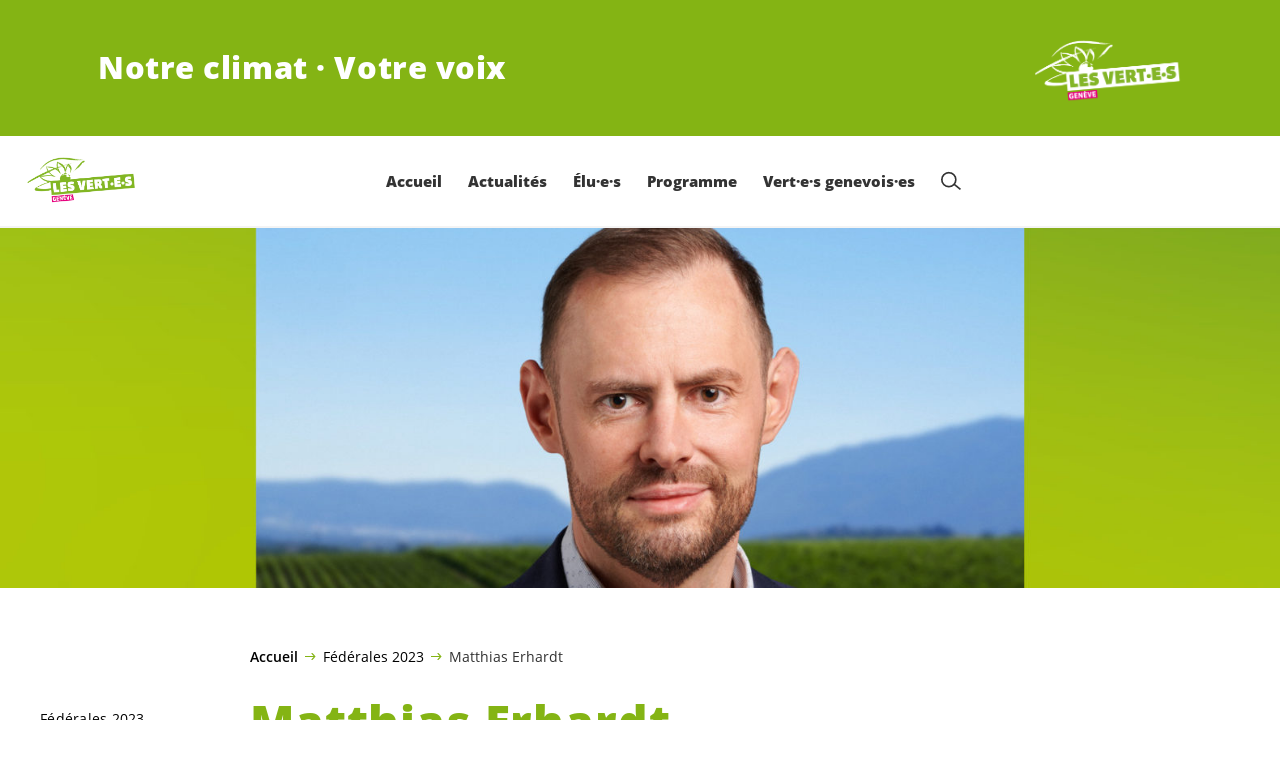

--- FILE ---
content_type: text/html; charset=UTF-8
request_url: https://verts-ge.ch/matthias-erhardt/
body_size: 19060
content:

	<!doctype html>
<!--[if lt IE 7]>
<html class="no-js ie ie6 lt-ie9 lt-ie8 lt-ie7" lang="fr-FR"> <![endif]-->
<!--[if IE 7]>
<html class="no-js ie ie7 lt-ie9 lt-ie8" lang="fr-FR"> <![endif]-->
<!--[if IE 8]>
<html class="no-js ie ie8 lt-ie9" lang="fr-FR"> <![endif]-->
<!--[if gt IE 8]><!-->
<html class="no-js" lang="fr-FR"> <!--<![endif]-->
<head>
	<meta charset="UTF-8"/>
	<title>
					Matthias Erhardt - Les Vert·e·s genevois·es
			</title>
	<script type="text/javascript">
		( function() {
			var html = document.getElementsByTagName( 'html' )[ 0 ];
			html.className = html.className.replace( /(?:^|\s)no-js(?!\S)/g, 'js' );

						if (window.sessionStorage.getItem( 'branding' )) {
				html.classList.add( 'no-branding' );
			}
			window.sessionStorage.setItem( 'branding', true );
		} )();
			</script>
	<meta name="description"
				content="">
	<meta http-equiv="Content-Type" content="text/html; charset=UTF-8"/>
	<meta http-equiv="X-UA-Compatible" content="IE=edge">
	<meta name="viewport" content="width=device-width, initial-scale=1.0">
	<link rel="pingback" href="https://verts-ge.ch/xmlrpc.php"/>
	<link rel="preload" href="https://verts-ge.ch/wp-content/themes/les-verts/static/fonts/open-sans/open-sans-v15-latin-regular.woff2" as="font"
				type="font/woff2" crossorigin>
	<link rel="preload" href="https://verts-ge.ch/wp-content/themes/les-verts/static/fonts/open-sans/open-sans-v15-latin-600.woff2" as="font"
				type="font/woff2" crossorigin>
	<link rel="preload" href="https://verts-ge.ch/wp-content/themes/les-verts/static/fonts/open-sans/open-sans-v15-latin-800.woff2" as="font"
				type="font/woff2" crossorigin>
		<!--[if lt IE 9]>
	<script src="//cdnjs.cloudflare.com/ajax/libs/html5shiv/3.7.3/html5shiv.min.js"></script>
	<![endif]-->

	<meta name='robots' content='index, follow, max-image-preview:large, max-snippet:-1, max-video-preview:-1' />
	<style>img:is([sizes="auto" i], [sizes^="auto," i]) { contain-intrinsic-size: 3000px 1500px }</style>
	
	<!-- This site is optimized with the Yoast SEO plugin v26.3 - https://yoast.com/wordpress/plugins/seo/ -->
	<meta name="description" content="Genève, 41 ans. Juriste et chef de service à l’Office AI pour les assuré-e-s résidant à l’étranger. Conseiller municipal et chef de groupe, responsable de la campagne cantonale 2023 ; président de Dialogai. Je m’engage pour l’égalité et l’inclusion de touxtes, une transformation écologique de notre société et une revalorisation démocratique de l’espace public." />
	<link rel="canonical" href="https://verts-ge.ch/matthias-erhardt/" />
	<meta property="og:locale" content="fr_FR" />
	<meta property="og:type" content="article" />
	<meta property="og:title" content="Matthias Erhardt - Les Vert·e·s genevois·es" />
	<meta property="og:description" content="Genève, 41 ans. Juriste et chef de service à l’Office AI pour les assuré-e-s résidant à l’étranger. Conseiller municipal et chef …" />
	<meta property="og:url" content="https://verts-ge.ch/matthias-erhardt/" />
	<meta property="og:site_name" content="Les Vert·e·s genevois·es" />
	<meta property="article:publisher" content="https://www.facebook.com/vertsgenevois" />
	<meta property="article:published_time" content="2022-12-21T14:04:50+00:00" />
	<meta property="article:modified_time" content="2023-06-20T14:20:03+00:00" />
	<meta property="og:image" content="https://verts-ge.ch/wp-content/uploads/sites/12/2023/06/Matthias-Erhardt-1200x630-c-center.jpg" />
	<meta property="og:image:width" content="1200" />
	<meta property="og:image:height" content="630" />
	<meta property="og:image:type" content="image/jpeg" />
	<meta name="author" content="leobouvier" />
	<meta name="twitter:card" content="summary_large_image" />
	<meta name="twitter:creator" content="@vertsgenevois" />
	<meta name="twitter:site" content="@vertsgenevois" />
	<meta name="twitter:label1" content="Écrit par" />
	<meta name="twitter:data1" content="leobouvier" />
	<script type="application/ld+json" class="yoast-schema-graph">{"@context":"https://schema.org","@graph":[{"@type":"Article","@id":"https://verts-ge.ch/matthias-erhardt/#article","isPartOf":{"@id":"https://verts-ge.ch/matthias-erhardt/"},"author":{"name":"leobouvier","@id":"https://verts-ge.ch/#/schema/person/abc9223bb6052995a0ecca8a85265070"},"headline":"Matthias Erhardt","datePublished":"2022-12-21T14:04:50+00:00","dateModified":"2023-06-20T14:20:03+00:00","mainEntityOfPage":{"@id":"https://verts-ge.ch/matthias-erhardt/"},"wordCount":2,"publisher":{"@id":"https://verts-ge.ch/#organization"},"image":{"@id":"https://verts-ge.ch/matthias-erhardt/#primaryimage"},"thumbnailUrl":"https://verts-ge.ch/wp-content/uploads/sites/12/2023/06/Matthias-Erhardt-2560x0-c-default.jpg","keywords":["conseil national","Elections"],"articleSection":["Fédérales 2023"],"inLanguage":"fr-FR"},{"@type":"WebPage","@id":"https://verts-ge.ch/matthias-erhardt/","url":"https://verts-ge.ch/matthias-erhardt/","name":"Matthias Erhardt - Les Vert·e·s genevois·es","isPartOf":{"@id":"https://verts-ge.ch/#website"},"primaryImageOfPage":{"@id":"https://verts-ge.ch/matthias-erhardt/#primaryimage"},"image":{"@id":"https://verts-ge.ch/matthias-erhardt/#primaryimage"},"thumbnailUrl":"https://verts-ge.ch/wp-content/uploads/sites/12/2023/06/Matthias-Erhardt-2560x0-c-default.jpg","datePublished":"2022-12-21T14:04:50+00:00","dateModified":"2023-06-20T14:20:03+00:00","description":"Genève, 41 ans. Juriste et chef de service à l’Office AI pour les assuré-e-s résidant à l’étranger. Conseiller municipal et chef de groupe, responsable de la campagne cantonale 2023 ; président de Dialogai. Je m’engage pour l’égalité et l’inclusion de touxtes, une transformation écologique de notre société et une revalorisation démocratique de l’espace public.","breadcrumb":{"@id":"https://verts-ge.ch/matthias-erhardt/#breadcrumb"},"inLanguage":"fr-FR","potentialAction":[{"@type":"ReadAction","target":["https://verts-ge.ch/matthias-erhardt/"]}]},{"@type":"ImageObject","inLanguage":"fr-FR","@id":"https://verts-ge.ch/matthias-erhardt/#primaryimage","url":"https://verts-ge.ch/wp-content/uploads/sites/12/2023/06/Matthias-Erhardt-2560x0-c-default.jpg","contentUrl":"https://verts-ge.ch/wp-content/uploads/sites/12/2023/06/Matthias-Erhardt-2560x0-c-default.jpg","width":2362,"height":1033},{"@type":"BreadcrumbList","@id":"https://verts-ge.ch/matthias-erhardt/#breadcrumb","itemListElement":[{"@type":"ListItem","position":1,"name":"Accueil","item":"https://verts-ge.ch/"},{"@type":"ListItem","position":2,"name":"Fédérales 2023","item":"https://verts-ge.ch/category/federales-2023/"},{"@type":"ListItem","position":3,"name":"Matthias Erhardt"}]},{"@type":"WebSite","@id":"https://verts-ge.ch/#website","url":"https://verts-ge.ch/","name":"Les Vert·e·s genevois·es","description":"Notre climat · Votre voix","publisher":{"@id":"https://verts-ge.ch/#organization"},"potentialAction":[{"@type":"SearchAction","target":{"@type":"EntryPoint","urlTemplate":"https://verts-ge.ch/?s={search_term_string}"},"query-input":{"@type":"PropertyValueSpecification","valueRequired":true,"valueName":"search_term_string"}}],"inLanguage":"fr-FR"},{"@type":"Organization","@id":"https://verts-ge.ch/#organization","name":"Les Vert·e·s genevois·e·s","url":"https://verts-ge.ch/","logo":{"@type":"ImageObject","inLanguage":"fr-FR","@id":"https://verts-ge.ch/#/schema/logo/image/","url":"https://verts-ge.ch/wp-content/uploads/sites/12/2020/07/logo-verts-ge.png","contentUrl":"https://verts-ge.ch/wp-content/uploads/sites/12/2020/07/logo-verts-ge.png","width":1864,"height":894,"caption":"Les Vert·e·s genevois·e·s"},"image":{"@id":"https://verts-ge.ch/#/schema/logo/image/"},"sameAs":["https://www.facebook.com/vertsgenevois","https://x.com/vertsgenevois","https://www.instagram.com/vertsgenevois/","https://www.youtube.com/user/VERTSGEEF2011"]},{"@type":"Person","@id":"https://verts-ge.ch/#/schema/person/abc9223bb6052995a0ecca8a85265070","name":"leobouvier","image":{"@type":"ImageObject","inLanguage":"fr-FR","@id":"https://verts-ge.ch/#/schema/person/image/","url":"https://secure.gravatar.com/avatar/bb013a680c294105f789cc6384d523035d7aa38be27119ff7fb817ac9b8185eb?s=96&d=mm&r=g","contentUrl":"https://secure.gravatar.com/avatar/bb013a680c294105f789cc6384d523035d7aa38be27119ff7fb817ac9b8185eb?s=96&d=mm&r=g","caption":"leobouvier"}}]}</script>
	<!-- / Yoast SEO plugin. -->


<style id='classic-theme-styles-inline-css'>
/*! This file is auto-generated */
.wp-block-button__link{color:#fff;background-color:#32373c;border-radius:9999px;box-shadow:none;text-decoration:none;padding:calc(.667em + 2px) calc(1.333em + 2px);font-size:1.125em}.wp-block-file__button{background:#32373c;color:#fff;text-decoration:none}
</style>
<style id='global-styles-inline-css'>
:root{--wp--preset--aspect-ratio--square: 1;--wp--preset--aspect-ratio--4-3: 4/3;--wp--preset--aspect-ratio--3-4: 3/4;--wp--preset--aspect-ratio--3-2: 3/2;--wp--preset--aspect-ratio--2-3: 2/3;--wp--preset--aspect-ratio--16-9: 16/9;--wp--preset--aspect-ratio--9-16: 9/16;--wp--preset--color--black: #000000;--wp--preset--color--cyan-bluish-gray: #abb8c3;--wp--preset--color--white: #ffffff;--wp--preset--color--pale-pink: #f78da7;--wp--preset--color--vivid-red: #cf2e2e;--wp--preset--color--luminous-vivid-orange: #ff6900;--wp--preset--color--luminous-vivid-amber: #fcb900;--wp--preset--color--light-green-cyan: #7bdcb5;--wp--preset--color--vivid-green-cyan: #00d084;--wp--preset--color--pale-cyan-blue: #8ed1fc;--wp--preset--color--vivid-cyan-blue: #0693e3;--wp--preset--color--vivid-purple: #9b51e0;--wp--preset--gradient--vivid-cyan-blue-to-vivid-purple: linear-gradient(135deg,rgba(6,147,227,1) 0%,rgb(155,81,224) 100%);--wp--preset--gradient--light-green-cyan-to-vivid-green-cyan: linear-gradient(135deg,rgb(122,220,180) 0%,rgb(0,208,130) 100%);--wp--preset--gradient--luminous-vivid-amber-to-luminous-vivid-orange: linear-gradient(135deg,rgba(252,185,0,1) 0%,rgba(255,105,0,1) 100%);--wp--preset--gradient--luminous-vivid-orange-to-vivid-red: linear-gradient(135deg,rgba(255,105,0,1) 0%,rgb(207,46,46) 100%);--wp--preset--gradient--very-light-gray-to-cyan-bluish-gray: linear-gradient(135deg,rgb(238,238,238) 0%,rgb(169,184,195) 100%);--wp--preset--gradient--cool-to-warm-spectrum: linear-gradient(135deg,rgb(74,234,220) 0%,rgb(151,120,209) 20%,rgb(207,42,186) 40%,rgb(238,44,130) 60%,rgb(251,105,98) 80%,rgb(254,248,76) 100%);--wp--preset--gradient--blush-light-purple: linear-gradient(135deg,rgb(255,206,236) 0%,rgb(152,150,240) 100%);--wp--preset--gradient--blush-bordeaux: linear-gradient(135deg,rgb(254,205,165) 0%,rgb(254,45,45) 50%,rgb(107,0,62) 100%);--wp--preset--gradient--luminous-dusk: linear-gradient(135deg,rgb(255,203,112) 0%,rgb(199,81,192) 50%,rgb(65,88,208) 100%);--wp--preset--gradient--pale-ocean: linear-gradient(135deg,rgb(255,245,203) 0%,rgb(182,227,212) 50%,rgb(51,167,181) 100%);--wp--preset--gradient--electric-grass: linear-gradient(135deg,rgb(202,248,128) 0%,rgb(113,206,126) 100%);--wp--preset--gradient--midnight: linear-gradient(135deg,rgb(2,3,129) 0%,rgb(40,116,252) 100%);--wp--preset--font-size--small: 13px;--wp--preset--font-size--medium: 20px;--wp--preset--font-size--large: 36px;--wp--preset--font-size--x-large: 42px;--wp--preset--spacing--20: 0.44rem;--wp--preset--spacing--30: 0.67rem;--wp--preset--spacing--40: 1rem;--wp--preset--spacing--50: 1.5rem;--wp--preset--spacing--60: 2.25rem;--wp--preset--spacing--70: 3.38rem;--wp--preset--spacing--80: 5.06rem;--wp--preset--shadow--natural: 6px 6px 9px rgba(0, 0, 0, 0.2);--wp--preset--shadow--deep: 12px 12px 50px rgba(0, 0, 0, 0.4);--wp--preset--shadow--sharp: 6px 6px 0px rgba(0, 0, 0, 0.2);--wp--preset--shadow--outlined: 6px 6px 0px -3px rgba(255, 255, 255, 1), 6px 6px rgba(0, 0, 0, 1);--wp--preset--shadow--crisp: 6px 6px 0px rgba(0, 0, 0, 1);}:where(.is-layout-flex){gap: 0.5em;}:where(.is-layout-grid){gap: 0.5em;}body .is-layout-flex{display: flex;}.is-layout-flex{flex-wrap: wrap;align-items: center;}.is-layout-flex > :is(*, div){margin: 0;}body .is-layout-grid{display: grid;}.is-layout-grid > :is(*, div){margin: 0;}:where(.wp-block-columns.is-layout-flex){gap: 2em;}:where(.wp-block-columns.is-layout-grid){gap: 2em;}:where(.wp-block-post-template.is-layout-flex){gap: 1.25em;}:where(.wp-block-post-template.is-layout-grid){gap: 1.25em;}.has-black-color{color: var(--wp--preset--color--black) !important;}.has-cyan-bluish-gray-color{color: var(--wp--preset--color--cyan-bluish-gray) !important;}.has-white-color{color: var(--wp--preset--color--white) !important;}.has-pale-pink-color{color: var(--wp--preset--color--pale-pink) !important;}.has-vivid-red-color{color: var(--wp--preset--color--vivid-red) !important;}.has-luminous-vivid-orange-color{color: var(--wp--preset--color--luminous-vivid-orange) !important;}.has-luminous-vivid-amber-color{color: var(--wp--preset--color--luminous-vivid-amber) !important;}.has-light-green-cyan-color{color: var(--wp--preset--color--light-green-cyan) !important;}.has-vivid-green-cyan-color{color: var(--wp--preset--color--vivid-green-cyan) !important;}.has-pale-cyan-blue-color{color: var(--wp--preset--color--pale-cyan-blue) !important;}.has-vivid-cyan-blue-color{color: var(--wp--preset--color--vivid-cyan-blue) !important;}.has-vivid-purple-color{color: var(--wp--preset--color--vivid-purple) !important;}.has-black-background-color{background-color: var(--wp--preset--color--black) !important;}.has-cyan-bluish-gray-background-color{background-color: var(--wp--preset--color--cyan-bluish-gray) !important;}.has-white-background-color{background-color: var(--wp--preset--color--white) !important;}.has-pale-pink-background-color{background-color: var(--wp--preset--color--pale-pink) !important;}.has-vivid-red-background-color{background-color: var(--wp--preset--color--vivid-red) !important;}.has-luminous-vivid-orange-background-color{background-color: var(--wp--preset--color--luminous-vivid-orange) !important;}.has-luminous-vivid-amber-background-color{background-color: var(--wp--preset--color--luminous-vivid-amber) !important;}.has-light-green-cyan-background-color{background-color: var(--wp--preset--color--light-green-cyan) !important;}.has-vivid-green-cyan-background-color{background-color: var(--wp--preset--color--vivid-green-cyan) !important;}.has-pale-cyan-blue-background-color{background-color: var(--wp--preset--color--pale-cyan-blue) !important;}.has-vivid-cyan-blue-background-color{background-color: var(--wp--preset--color--vivid-cyan-blue) !important;}.has-vivid-purple-background-color{background-color: var(--wp--preset--color--vivid-purple) !important;}.has-black-border-color{border-color: var(--wp--preset--color--black) !important;}.has-cyan-bluish-gray-border-color{border-color: var(--wp--preset--color--cyan-bluish-gray) !important;}.has-white-border-color{border-color: var(--wp--preset--color--white) !important;}.has-pale-pink-border-color{border-color: var(--wp--preset--color--pale-pink) !important;}.has-vivid-red-border-color{border-color: var(--wp--preset--color--vivid-red) !important;}.has-luminous-vivid-orange-border-color{border-color: var(--wp--preset--color--luminous-vivid-orange) !important;}.has-luminous-vivid-amber-border-color{border-color: var(--wp--preset--color--luminous-vivid-amber) !important;}.has-light-green-cyan-border-color{border-color: var(--wp--preset--color--light-green-cyan) !important;}.has-vivid-green-cyan-border-color{border-color: var(--wp--preset--color--vivid-green-cyan) !important;}.has-pale-cyan-blue-border-color{border-color: var(--wp--preset--color--pale-cyan-blue) !important;}.has-vivid-cyan-blue-border-color{border-color: var(--wp--preset--color--vivid-cyan-blue) !important;}.has-vivid-purple-border-color{border-color: var(--wp--preset--color--vivid-purple) !important;}.has-vivid-cyan-blue-to-vivid-purple-gradient-background{background: var(--wp--preset--gradient--vivid-cyan-blue-to-vivid-purple) !important;}.has-light-green-cyan-to-vivid-green-cyan-gradient-background{background: var(--wp--preset--gradient--light-green-cyan-to-vivid-green-cyan) !important;}.has-luminous-vivid-amber-to-luminous-vivid-orange-gradient-background{background: var(--wp--preset--gradient--luminous-vivid-amber-to-luminous-vivid-orange) !important;}.has-luminous-vivid-orange-to-vivid-red-gradient-background{background: var(--wp--preset--gradient--luminous-vivid-orange-to-vivid-red) !important;}.has-very-light-gray-to-cyan-bluish-gray-gradient-background{background: var(--wp--preset--gradient--very-light-gray-to-cyan-bluish-gray) !important;}.has-cool-to-warm-spectrum-gradient-background{background: var(--wp--preset--gradient--cool-to-warm-spectrum) !important;}.has-blush-light-purple-gradient-background{background: var(--wp--preset--gradient--blush-light-purple) !important;}.has-blush-bordeaux-gradient-background{background: var(--wp--preset--gradient--blush-bordeaux) !important;}.has-luminous-dusk-gradient-background{background: var(--wp--preset--gradient--luminous-dusk) !important;}.has-pale-ocean-gradient-background{background: var(--wp--preset--gradient--pale-ocean) !important;}.has-electric-grass-gradient-background{background: var(--wp--preset--gradient--electric-grass) !important;}.has-midnight-gradient-background{background: var(--wp--preset--gradient--midnight) !important;}.has-small-font-size{font-size: var(--wp--preset--font-size--small) !important;}.has-medium-font-size{font-size: var(--wp--preset--font-size--medium) !important;}.has-large-font-size{font-size: var(--wp--preset--font-size--large) !important;}.has-x-large-font-size{font-size: var(--wp--preset--font-size--x-large) !important;}
:where(.wp-block-post-template.is-layout-flex){gap: 1.25em;}:where(.wp-block-post-template.is-layout-grid){gap: 1.25em;}
:where(.wp-block-columns.is-layout-flex){gap: 2em;}:where(.wp-block-columns.is-layout-grid){gap: 2em;}
:root :where(.wp-block-pullquote){font-size: 1.5em;line-height: 1.6;}
</style>
<link rel='stylesheet' id='dashicons-css' href='https://verts-ge.ch/wp-includes/css/dashicons.min.css?ver=6.8.3' media='all' />
<link rel='stylesheet' id='admin-bar-css' href='https://verts-ge.ch/wp-includes/css/admin-bar.min.css?ver=6.8.3' media='all' />
<style id='admin-bar-inline-css'>
#wp-admin-bar-my-sites-search.hide-if-no-js {
	display: none;
}
#wp-admin-bar-my-sites-search label[for="my-sites-search-text"] {
	clip: rect(1px, 1px, 1px, 1px);
	position: absolute !important;
	height: 1px;
	width: 1px;
	overflow: hidden;
}
#wp-admin-bar-my-sites-search {
	height: 38px;
}
#wp-admin-bar-my-sites-search .ab-item {
	height: 34px;
}
#wp-admin-bar-my-sites-search input {
	padding: 0 2px;
	width: 95%;
	width: calc( 100% - 4px );
}
	
</style>
<link rel='stylesheet' id='lesverts-screen-css' href='https://verts-ge.ch/wp-content/themes/les-verts/static/style.min.css?ver=0.42.0' media='all' />
<link rel='stylesheet' id='searchwp-forms-css' href='https://verts-ge.ch/wp-content/plugins/searchwp/assets/css/frontend/search-forms.min.css?ver=4.5.5' media='all' />
<link rel="https://api.w.org/" href="https://verts-ge.ch/wp-json/" /><link rel="alternate" title="JSON" type="application/json" href="https://verts-ge.ch/wp-json/wp/v2/posts/13610" /><link rel="EditURI" type="application/rsd+xml" title="RSD" href="https://verts-ge.ch/xmlrpc.php?rsd" />
<meta name="generator" content="WordPress 6.8.3" />
<link rel='shortlink' href='https://verts-ge.ch/?p=13610' />
<meta name="tec-api-version" content="v1"><meta name="tec-api-origin" content="https://verts-ge.ch"><link rel="alternate" href="https://verts-ge.ch/wp-json/tribe/events/v1/" /><link rel="icon" href="https://verts-ge.ch/wp-content/uploads/sites/12/2020/07/cropped-icone-carré-verts-ge-790x0-c-default.png" sizes="32x32" />
<link rel="icon" href="https://verts-ge.ch/wp-content/uploads/sites/12/2020/07/cropped-icone-carré-verts-ge-790x0-c-default.png" sizes="192x192" />
<link rel="apple-touch-icon" href="https://verts-ge.ch/wp-content/uploads/sites/12/2020/07/cropped-icone-carré-verts-ge-790x0-c-default.png" />
<meta name="msapplication-TileImage" content="https://verts-ge.ch/wp-content/uploads/sites/12/2020/07/cropped-icone-carré-verts-ge-790x0-c-default.png" />

			</head>

<body class="wp-singular post-template-default single single-post postid-13610 single-format-standard wp-theme-les-verts tribe-no-js page-template-les-verts lang-fr_FR">
<div class="m-skip-link">
	<a href="#main-content" 	class="a-link-button a-link-button--white" >
	Aller au contenu principal
	</a>
</div>

<div class="page ">
	<header class="o-header">
	<div class="o-header__display">
					<div class="o-header__branding">
				<section class="m-branding" role="banner">
	<div class="m-branding__wrapper">
		<div class="m-branding__row">
			<h1 class="m-branding__title">
									<span class="m-branding__unbreakeable">Notre climat · Votre voix</span>
							</h1>
							<a class="m-branding__logo"
					 href="https://verts-ge.ch"
					 title="Page d'accueil">
					<img class="a-logo" alt="Logo" src="https://verts-ge.ch/wp-content/uploads/sites/12/2021/05/logo-vert-e-s-genevois-es-blanc-790x0-c-default.png" srcset="https://verts-ge.ch/wp-content/uploads/sites/12/2021/05/logo-vert-e-s-genevois-es-blanc-150x0-c-default.png 150w, https://verts-ge.ch/wp-content/uploads/sites/12/2021/05/logo-vert-e-s-genevois-es-blanc-444x0-c-default.png 444w, https://verts-ge.ch/wp-content/uploads/sites/12/2021/05/logo-vert-e-s-genevois-es-blanc-790x0-c-default.png 790w, https://verts-ge.ch/wp-content/uploads/sites/12/2021/05/logo-vert-e-s-genevois-es-blanc-1200x0-c-default.png 1200w, https://verts-ge.ch/wp-content/uploads/sites/12/2021/05/logo-vert-e-s-genevois-es-blanc-2560x0-c-default.png 2560w" data-srcset="https://verts-ge.ch/wp-content/uploads/sites/12/2021/05/logo-vert-e-s-genevois-es-blanc-150x0-c-default.png 150w, https://verts-ge.ch/wp-content/uploads/sites/12/2021/05/logo-vert-e-s-genevois-es-blanc-444x0-c-default.png 444w, https://verts-ge.ch/wp-content/uploads/sites/12/2021/05/logo-vert-e-s-genevois-es-blanc-790x0-c-default.png 790w, https://verts-ge.ch/wp-content/uploads/sites/12/2021/05/logo-vert-e-s-genevois-es-blanc-1200x0-c-default.png 1200w, https://verts-ge.ch/wp-content/uploads/sites/12/2021/05/logo-vert-e-s-genevois-es-blanc-2560x0-c-default.png 2560w" sizes="100vw" loading="lazy" data-focal-point="center">
				</a>
					</div>
	</div>
</section>
			</div>
				<div class="o-header__menu">
			<div class="m-menu">
					<a class="m-menu__logo" href="https://verts-ge.ch" title="Page d'accueil">
			<span class="screen-reader-text">Page d'accueil</span>
			<img class="a-logo" alt="Logo" src="https://verts-ge.ch/wp-content/uploads/sites/12/2021/05/logo-vert-e-s-genevois-es-790x0-c-default.png" srcset="https://verts-ge.ch/wp-content/uploads/sites/12/2021/05/logo-vert-e-s-genevois-es-150x0-c-default.png 150w, https://verts-ge.ch/wp-content/uploads/sites/12/2021/05/logo-vert-e-s-genevois-es-400x0-c-default.png 400w, https://verts-ge.ch/wp-content/uploads/sites/12/2021/05/logo-vert-e-s-genevois-es-790x0-c-default.png 790w, https://verts-ge.ch/wp-content/uploads/sites/12/2021/05/logo-vert-e-s-genevois-es-1024x0-c-default.png 1024w, https://verts-ge.ch/wp-content/uploads/sites/12/2021/05/logo-vert-e-s-genevois-es-1200x0-c-default.png 1200w, https://verts-ge.ch/wp-content/uploads/sites/12/2021/05/logo-vert-e-s-genevois-es-1580x0-c-default.png 1580w, https://verts-ge.ch/wp-content/uploads/sites/12/2021/05/logo-vert-e-s-genevois-es-2560x0-c-default.png 2560w" data-srcset="https://verts-ge.ch/wp-content/uploads/sites/12/2021/05/logo-vert-e-s-genevois-es-150x0-c-default.png 150w, https://verts-ge.ch/wp-content/uploads/sites/12/2021/05/logo-vert-e-s-genevois-es-400x0-c-default.png 400w, https://verts-ge.ch/wp-content/uploads/sites/12/2021/05/logo-vert-e-s-genevois-es-790x0-c-default.png 790w, https://verts-ge.ch/wp-content/uploads/sites/12/2021/05/logo-vert-e-s-genevois-es-1024x0-c-default.png 1024w, https://verts-ge.ch/wp-content/uploads/sites/12/2021/05/logo-vert-e-s-genevois-es-1200x0-c-default.png 1200w, https://verts-ge.ch/wp-content/uploads/sites/12/2021/05/logo-vert-e-s-genevois-es-1580x0-c-default.png 1580w, https://verts-ge.ch/wp-content/uploads/sites/12/2021/05/logo-vert-e-s-genevois-es-2560x0-c-default.png 2560w" sizes="100vw" loading="lazy" data-focal-point="center">
		</a>
		<nav class="m-menu__nav">
					<div class="m-menu__hamburger">
				<button class="a-hamburger"
				aria-label="Afficher la navigation"
				accesskey="1"
				type="button"
				aria-haspopup="true"
				aria-expanded="false"
				aria-controls="menu-0">
  <span class="a-hamburger__box">
    <span class="a-hamburger__inner"></span>
  </span>
</button>
			</div>
			<ul class="m-menu__nav-list" role="menubar" id="menu-0"
					aria-label="Navigation principale">
									<li class="m-menu__nav-item" role="none">
						<a
							class="m-menu__nav-link m-menu__nav-link--js-hook m-menu__nav-link--13"
							href="https://verts-ge.ch/" role="menuitem" tabindex="0" accesskey="1"														>Accueil</a>
											</li>
									<li class="m-menu__nav-item" role="none">
						<a
							class="m-menu__nav-link m-menu__nav-link--js-hook m-menu__nav-link--6221 m-menu__nav-link--parent"
							href="https://verts-ge.ch/actualites/" role="menuitem" 							aria-haspopup="menu" aria-expanded="false" main="false"							>Actualités</a>
													<ul class="m-menu__submenu " role="menu"
		aria-label="Sous-menu">
			<li class="m-menu__submenu__section" role="none">
			<div class="a-submenu a-submenu--featured">
					<div class="a-submenu--featured__cat-title">
			<h2 class="a-cat-title">
										<a class="a-cat-title__link" href="https://verts-ge.ch/category/actualites/" >Toute l&rsquo;actualité</a>
	</h2>
		</div>
		<div class="a-submenu--featured__image">
				<figure class="a-image a-image--cover">
	<a class="a-image__link" href="https://verts-ge.ch/category/actualites/"
											tabindex="-1"  >
					<img src="https://verts-ge.ch/wp-content/uploads/sites/12/2020/08/IMG_4012-790x0-c-default.jpg" srcset="https://verts-ge.ch/wp-content/uploads/sites/12/2020/08/IMG_4012-1-scaled-150x0-c-default.jpg 150w, https://verts-ge.ch/wp-content/uploads/sites/12/2020/08/IMG_4012-400x0-c-default.jpg 400w, https://verts-ge.ch/wp-content/uploads/sites/12/2020/08/IMG_4012-790x0-c-default.jpg 790w, https://verts-ge.ch/wp-content/uploads/sites/12/2020/08/IMG_4012-1024x0-c-default.jpg 1024w, https://verts-ge.ch/wp-content/uploads/sites/12/2020/08/IMG_4012-1-1200x0-c-default.jpg 1200w, https://verts-ge.ch/wp-content/uploads/sites/12/2020/08/IMG_4012-1580x0-c-default.jpg 1580w, https://verts-ge.ch/wp-content/uploads/sites/12/2020/08/IMG_4012-2560x0-c-default.jpg 2560w" data-srcset="https://verts-ge.ch/wp-content/uploads/sites/12/2020/08/IMG_4012-1-scaled-150x0-c-default.jpg 150w, https://verts-ge.ch/wp-content/uploads/sites/12/2020/08/IMG_4012-400x0-c-default.jpg 400w, https://verts-ge.ch/wp-content/uploads/sites/12/2020/08/IMG_4012-790x0-c-default.jpg 790w, https://verts-ge.ch/wp-content/uploads/sites/12/2020/08/IMG_4012-1024x0-c-default.jpg 1024w, https://verts-ge.ch/wp-content/uploads/sites/12/2020/08/IMG_4012-1-1200x0-c-default.jpg 1200w, https://verts-ge.ch/wp-content/uploads/sites/12/2020/08/IMG_4012-1580x0-c-default.jpg 1580w, https://verts-ge.ch/wp-content/uploads/sites/12/2020/08/IMG_4012-2560x0-c-default.jpg 2560w" sizes="100vw" loading="lazy" data-focal-point="center"
				class="a-image__image a-image__image--fp a-image__image--fp-"
				alt=""
			>
				</a>	</figure>
		</div>
		<a class="a-submenu--featured__link" href="https://verts-ge.ch/category/actualites/" >
			<span class="a-submenu--featured__link__title" role="menuitem">En direct</span>
		</a>
					<p class="a-submenu--featured__text">Découvrez l&rsquo;actualité des <span class='nowrap'>Vert·e·s</span> <span class='nowrap'>genevois·e·s</span>: nos dernières actions et événements, nos prises de position et communiqués de presse.</p>
								<a href="https://verts-ge.ch/category/actualites/"
			 class="a-button "  >Lire&#8230;</a>
			</div>
		</li>
			<li class="m-menu__submenu__section" role="none">
			<div class="a-submenu">
			<a class="a-submenu__title "
			 href="https://verts-ge.ch/actualites/nouvelles/"  role="menuitem">Nouvelles</a>
		<ul class="a-submenu__list">
							<li class="a-submenu__item">
					<a
						class="a-submenu__link "
						href="https://verts-ge.ch/category/actualites/communiques-de-presse/"  role="menuitem">Communiqués de presse</a>
				</li>
							<li class="a-submenu__item">
					<a
						class="a-submenu__link "
						href="https://verts-ge.ch/category/actualites/revue-de-presse/"  role="menuitem">Revue de presse</a>
				</li>
							<li class="a-submenu__item">
					<a
						class="a-submenu__link "
						href="https://verts-ge.ch/category/actualites/echos-grand-conseil/"  role="menuitem">Echos du Grand Conseil</a>
				</li>
							<li class="a-submenu__item">
					<a
						class="a-submenu__link "
						href="https://verts-ge.ch/category/actualites/tribune-libre/"  role="menuitem">Tribune libre</a>
				</li>
							<li class="a-submenu__item">
					<a
						class="a-submenu__link "
						href="https://verts-ge.ch/?post_type=tribe_events"  role="menuitem">Prochains événements</a>
				</li>
							<li class="a-submenu__item">
					<a
						class="a-submenu__link "
						href="https://verts-ge.ch/participer/jemengage/agenda/"  role="menuitem">Calendrier</a>
				</li>
							<li class="a-submenu__item">
					<a
						class="a-submenu__link "
						href="https://www.youtube.com/user/VERTSGEEF2011" target="_blank" rel="noopener" role="menuitem">Vidéos</a>
				</li>
					</ul>
	</div>
		</li>
			<li class="m-menu__submenu__section" role="none">
			<div class="a-submenu">
			<a class="a-submenu__title "
			 href="https://verts-ge.ch/actualites/votations/"  role="menuitem">Votations</a>
		<ul class="a-submenu__list">
							<li class="a-submenu__item">
					<a
						class="a-submenu__link "
						href="https://verts-ge.ch/tag/votation-8-mars-2026/"  role="menuitem">Votation du 8 mars 2026</a>
				</li>
							<li class="a-submenu__item">
					<a
						class="a-submenu__link "
						href="https://verts-ge.ch/tag/votation-du-30-novembre-2025/"  role="menuitem">Votation du 30 novembre 2025</a>
				</li>
							<li class="a-submenu__item">
					<a
						class="a-submenu__link "
						href="https://verts-ge.ch/tag/votation-du-28-septembre-2025/"  role="menuitem">Votation du 28 septembre 2025</a>
				</li>
							<li class="a-submenu__item">
					<a
						class="a-submenu__link "
						href="https://verts-ge.ch/tag/votation-du-18-mai-2025/"  role="menuitem">Votation du 18 mai 2025</a>
				</li>
							<li class="a-submenu__item">
					<a
						class="a-submenu__link "
						href="https://verts-ge.ch/oui-initiative-populaire-pour-une-economie-responsable-respectant-les-limites-planetaires-initiative-pour-la-responsabilite-environnementale/"  role="menuitem">Votation du 9 février 2024</a>
				</li>
							<li class="a-submenu__item">
					<a
						class="a-submenu__link "
						href="https://verts-ge.ch/category/actualites/votations/"  role="menuitem">Archive de votations</a>
				</li>
					</ul>
	</div>
		</li>
			<li class="m-menu__submenu__section" role="none">
			<div class="a-submenu">
			<a class="a-submenu__title "
			 href="https://verts-ge.ch/actualites/interventions-parlementaires/"  role="menuitem">Interventions parlementaires</a>
		<ul class="a-submenu__list">
							<li class="a-submenu__item">
					<a
						class="a-submenu__link "
						href="https://verts-ge.ch/category/actions-grand-conseil/"  role="menuitem">Textes déposés au Grand Conseil</a>
				</li>
							<li class="a-submenu__item">
					<a
						class="a-submenu__link "
						href="https://verts-ge.ch/category/motions-et-textes-communaux/"  role="menuitem">Motions et textes communaux</a>
				</li>
					</ul>
	</div>
		</li>
			<li class="m-menu__submenu__section" role="none">
			<div class="a-submenu a-submenu--featured">
					<div class="a-submenu--featured__cat-title">
			<h2 class="a-cat-title">
										<a class="a-cat-title__link" href="https://verts-ge.ch/actualites/a-signer/" >S&rsquo;engager maintenant</a>
	</h2>
		</div>
		<div class="a-submenu--featured__image">
				<figure class="a-image a-image--cover">
	<a class="a-image__link" href="https://verts-ge.ch/actualites/a-signer/"
											tabindex="-1"  >
					<img src="https://verts-ge.ch/wp-content/uploads/sites/12/2020/08/stand-signer-790x0-c-default.jpg" srcset="https://verts-ge.ch/wp-content/uploads/sites/12/2020/08/stand-signer-150x0-c-default.jpg 150w, https://verts-ge.ch/wp-content/uploads/sites/12/2020/08/stand-signer-400x0-c-default.jpg 400w, https://verts-ge.ch/wp-content/uploads/sites/12/2020/08/stand-signer-790x0-c-default.jpg 790w, https://verts-ge.ch/wp-content/uploads/sites/12/2020/08/stand-signer-1024x0-c-default.jpg 1024w, https://verts-ge.ch/wp-content/uploads/sites/12/2020/08/stand-signer-1200x0-c-default.jpg 1200w, https://verts-ge.ch/wp-content/uploads/sites/12/2020/08/stand-signer-1580x0-c-default.jpg 1580w, https://verts-ge.ch/wp-content/uploads/sites/12/2020/08/stand-signer-2560x0-c-default.jpg 2560w" data-srcset="https://verts-ge.ch/wp-content/uploads/sites/12/2020/08/stand-signer-150x0-c-default.jpg 150w, https://verts-ge.ch/wp-content/uploads/sites/12/2020/08/stand-signer-400x0-c-default.jpg 400w, https://verts-ge.ch/wp-content/uploads/sites/12/2020/08/stand-signer-790x0-c-default.jpg 790w, https://verts-ge.ch/wp-content/uploads/sites/12/2020/08/stand-signer-1024x0-c-default.jpg 1024w, https://verts-ge.ch/wp-content/uploads/sites/12/2020/08/stand-signer-1200x0-c-default.jpg 1200w, https://verts-ge.ch/wp-content/uploads/sites/12/2020/08/stand-signer-1580x0-c-default.jpg 1580w, https://verts-ge.ch/wp-content/uploads/sites/12/2020/08/stand-signer-2560x0-c-default.jpg 2560w" sizes="100vw" loading="lazy" data-focal-point="center"
				class="a-image__image a-image__image--fp a-image__image--fp-"
				alt=""
			>
				</a>	</figure>
		</div>
		<a class="a-submenu--featured__link" href="https://verts-ge.ch/actualites/a-signer/" >
			<span class="a-submenu--featured__link__title" role="menuitem">À signer</span>
		</a>
					<p class="a-submenu--featured__text">Vous trouverez sur cette page toutes les initiatives populaires ou référendums à signer en ce moment!</p>
								<a href="https://verts-ge.ch/actualites/a-signer/"
			 class="a-button "  >Signez!</a>
			</div>
		</li>
		<li class="m-menu__submenu__close-wrapper" role="none">
		<button class="m-menu__submenu__close"
						aria-label="Fermer le sous-menu">
			<svg role="img">
				<title>Symbole «Fermer»</title>
				<use xlink:href="#close"></use>
			</svg>
		</button>
	</li>
</ul>
											</li>
									<li class="m-menu__nav-item" role="none">
						<a
							class="m-menu__nav-link m-menu__nav-link--js-hook m-menu__nav-link--6089 m-menu__nav-link--parent"
							href="https://verts-ge.ch/nos-elu-e-s/" role="menuitem" 							aria-haspopup="menu" aria-expanded="false" main="false"							>Élu·e·s</a>
													<ul class="m-menu__submenu " role="menu"
		aria-label="Sous-menu">
			<li class="m-menu__submenu__section" role="none">
			<div class="a-submenu">
			<a class="a-submenu__title "
			 href="https://verts-ge.ch/nos-elu-e-s/federaux/conseil-national/"  role="menuitem">Nos <span class='nowrap'>élu·e·s</span> fédéraux</a>
		<ul class="a-submenu__list">
							<li class="a-submenu__item">
					<a
						class="a-submenu__link "
						href="https://verts-ge.ch/nos-elu-e-s/federaux/conseil-national/"  role="menuitem">Conseil national</a>
				</li>
					</ul>
	</div>
		</li>
			<li class="m-menu__submenu__section" role="none">
			<div class="a-submenu">
			<a class="a-submenu__title "
			 href="https://verts-ge.ch/nos-elu-e-s/cantonaux/"  role="menuitem">Nos <span class='nowrap'>élu·e·s</span> cantonaux</a>
		<ul class="a-submenu__list">
							<li class="a-submenu__item">
					<a
						class="a-submenu__link "
						href="https://verts-ge.ch/nos-elu-e-s/cantonaux/conseil-detat/"  role="menuitem">Conseil d’État</a>
				</li>
							<li class="a-submenu__item">
					<a
						class="a-submenu__link "
						href="https://verts-ge.ch/nos-elu-e-s/cantonaux/grand-conseil/"  role="menuitem">Grand Conseil</a>
				</li>
							<li class="a-submenu__item">
					<a
						class="a-submenu__link "
						href="https://verts-ge.ch/nos-elu-e-s/cantonaux/cour-des-comptes/"  role="menuitem">Cour des comptes</a>
				</li>
							<li class="a-submenu__item">
					<a
						class="a-submenu__link "
						href="https://verts-ge.ch/extraparlementaires/"  role="menuitem">Commissions extraparlementaires</a>
				</li>
					</ul>
	</div>
		</li>
			<li class="m-menu__submenu__section" role="none">
			<div class="a-submenu">
			<a class="a-submenu__title "
			 href="https://verts-ge.ch/nos-elu-e-s/municipaux/"  role="menuitem">Nos <span class='nowrap'>élu·e·s</span> municipaux</a>
		<ul class="a-submenu__list">
							<li class="a-submenu__item">
					<a
						class="a-submenu__link "
						href="https://verts-ge.ch/nos-elu-e-s/municipaux/bardonnex/"  role="menuitem">Bardonnex</a>
				</li>
							<li class="a-submenu__item">
					<a
						class="a-submenu__link "
						href="https://verts-ge.ch/nos-elu-e-s/municipaux/bernex/"  role="menuitem">Bernex</a>
				</li>
							<li class="a-submenu__item">
					<a
						class="a-submenu__link "
						href="https://verts-ge.ch/nos-elu-e-s/municipaux/carouge/"  role="menuitem">Carouge</a>
				</li>
							<li class="a-submenu__item">
					<a
						class="a-submenu__link "
						href="https://verts-ge.ch/nos-elu-e-s/municipaux/cartigny/"  role="menuitem">Cartigny</a>
				</li>
							<li class="a-submenu__item">
					<a
						class="a-submenu__link "
						href="https://verts-ge.ch/nos-elu-e-s/municipaux/chancy/"  role="menuitem">Chancy</a>
				</li>
							<li class="a-submenu__item">
					<a
						class="a-submenu__link "
						href="https://verts-ge.ch/nos-elu-e-s/municipaux/chene-bougeries/"  role="menuitem">Chêne-Bougeries</a>
				</li>
							<li class="a-submenu__item">
					<a
						class="a-submenu__link "
						href="https://verts-ge.ch/nos-elu-e-s/municipaux/chene-bourg/"  role="menuitem">Chêne-Bourg</a>
				</li>
							<li class="a-submenu__item">
					<a
						class="a-submenu__link "
						href="https://verts-ge.ch/nos-elu-e-s/municipaux/choulex/"  role="menuitem">Choulex</a>
				</li>
							<li class="a-submenu__item">
					<a
						class="a-submenu__link "
						href="https://verts-ge.ch/nos-elu-e-s/municipaux/genthod/"  role="menuitem">Genthod</a>
				</li>
							<li class="a-submenu__item">
					<a
						class="a-submenu__link "
						href="https://verts-ge.ch/nos-elu-e-s/municipaux/grand-saconnex/"  role="menuitem">Grand-Saconnex</a>
				</li>
							<li class="a-submenu__item">
					<a
						class="a-submenu__link "
						href="https://verts-ge.ch/nos-elu-e-s/municipaux/lancy/"  role="menuitem">Lancy</a>
				</li>
							<li class="a-submenu__item">
					<a
						class="a-submenu__link "
						href="https://verts-ge.ch/nos-elu-e-s/municipaux/meyrin-cointrin/"  role="menuitem">Meyrin-Cointrin</a>
				</li>
							<li class="a-submenu__item">
					<a
						class="a-submenu__link "
						href="https://verts-ge.ch/nos-elu-e-s/municipaux/onex/"  role="menuitem">Onex</a>
				</li>
							<li class="a-submenu__item">
					<a
						class="a-submenu__link "
						href="https://verts-ge.ch/nos-elu-e-s/municipaux/plan-les-ouates/"  role="menuitem">Plan-les-Ouates</a>
				</li>
							<li class="a-submenu__item">
					<a
						class="a-submenu__link "
						href="https://verts-ge.ch/nos-elu-e-s/municipaux/pregny-chambesy/"  role="menuitem">Pregny-Chambésy</a>
				</li>
							<li class="a-submenu__item">
					<a
						class="a-submenu__link "
						href="https://verts-ge.ch/nos-elu-e-s/municipaux/satigny/"  role="menuitem">Satigny</a>
				</li>
							<li class="a-submenu__item">
					<a
						class="a-submenu__link "
						href="https://verts-ge.ch/nos-elu-e-s/municipaux/thonex/"  role="menuitem">Thônex</a>
				</li>
							<li class="a-submenu__item">
					<a
						class="a-submenu__link "
						href="https://verts-ge.ch/nos-elu-e-s/municipaux/troinex/"  role="menuitem">Troinex</a>
				</li>
							<li class="a-submenu__item">
					<a
						class="a-submenu__link "
						href="https://verts-ge.ch/nos-elu-e-s/municipaux/vandoeuvres/"  role="menuitem">Vandoeuvres</a>
				</li>
							<li class="a-submenu__item">
					<a
						class="a-submenu__link "
						href="https://verts-ge.ch/nos-elu-e-s/municipaux/vernier/"  role="menuitem">Vernier</a>
				</li>
							<li class="a-submenu__item">
					<a
						class="a-submenu__link "
						href="https://verts-ge.ch/nos-elu-e-s/municipaux/versoix/"  role="menuitem">Versoix</a>
				</li>
							<li class="a-submenu__item">
					<a
						class="a-submenu__link "
						href="https://verts-ge.ch/nos-elu-e-s/municipaux/veyrier/"  role="menuitem">Veyrier</a>
				</li>
							<li class="a-submenu__item">
					<a
						class="a-submenu__link "
						href="https://verts-ge.ch/nos-elu-e-s/municipaux/ville-de-geneve/"  role="menuitem">Ville de Genève</a>
				</li>
					</ul>
	</div>
		</li>
		<li class="m-menu__submenu__close-wrapper" role="none">
		<button class="m-menu__submenu__close"
						aria-label="Fermer le sous-menu">
			<svg role="img">
				<title>Symbole «Fermer»</title>
				<use xlink:href="#close"></use>
			</svg>
		</button>
	</li>
</ul>
											</li>
									<li class="m-menu__nav-item" role="none">
						<a
							class="m-menu__nav-link m-menu__nav-link--js-hook m-menu__nav-link--6791 m-menu__nav-link--parent"
							href="https://verts-ge.ch/programme/" role="menuitem" 							aria-haspopup="menu" aria-expanded="false" main="false"							>Programme</a>
													<ul class="m-menu__submenu " role="menu"
		aria-label="Sous-menu">
			<li class="m-menu__submenu__section" role="none">
			<div class="a-submenu">
			<a class="a-submenu__title "
			 href="https://verts-ge.ch/programme/environnement/"  role="menuitem">Environnement</a>
		<ul class="a-submenu__list">
							<li class="a-submenu__item">
					<a
						class="a-submenu__link "
						href="https://verts-ge.ch/programme/environnement/amenagement-et-agglomeration/"  role="menuitem">Aménagement et urbanisme</a>
				</li>
							<li class="a-submenu__item">
					<a
						class="a-submenu__link "
						href="https://verts-ge.ch/programme/environnement/energie-et-climat/"  role="menuitem">Climat</a>
				</li>
							<li class="a-submenu__item">
					<a
						class="a-submenu__link "
						href="https://verts-ge.ch/programme/environnement/energie/"  role="menuitem">Energie</a>
				</li>
							<li class="a-submenu__item">
					<a
						class="a-submenu__link "
						href="https://verts-ge.ch/programme/environnement/biodiversite-et-nature/"  role="menuitem">Environnement</a>
				</li>
							<li class="a-submenu__item">
					<a
						class="a-submenu__link "
						href="https://verts-ge.ch/programme/environnement/ethique-animale/"  role="menuitem">Ethique animale</a>
				</li>
							<li class="a-submenu__item">
					<a
						class="a-submenu__link "
						href="https://verts-ge.ch/programme/environnement/pollution/"  role="menuitem">Lutte contre les pollutions</a>
				</li>
							<li class="a-submenu__item">
					<a
						class="a-submenu__link "
						href="https://verts-ge.ch/programme/environnement/mobilite/"  role="menuitem">Mobilité</a>
				</li>
					</ul>
	</div>
		</li>
			<li class="m-menu__submenu__section" role="none">
			<div class="a-submenu">
			<a class="a-submenu__title "
			 href="https://verts-ge.ch/programme/societe/"  role="menuitem">Société</a>
		<ul class="a-submenu__list">
							<li class="a-submenu__item">
					<a
						class="a-submenu__link "
						href="https://verts-ge.ch/programme/societe/antiracismes/"  role="menuitem">Antiracismes</a>
				</li>
							<li class="a-submenu__item">
					<a
						class="a-submenu__link "
						href="https://verts-ge.ch/programme/societe/culture/"  role="menuitem">Culture</a>
				</li>
							<li class="a-submenu__item">
					<a
						class="a-submenu__link "
						href="https://verts-ge.ch/programme/societe/egalite/"  role="menuitem">Égalité</a>
				</li>
							<li class="a-submenu__item">
					<a
						class="a-submenu__link "
						href="https://verts-ge.ch/programme/societe/enseignement-et-formation/"  role="menuitem">Enseignement</a>
				</li>
							<li class="a-submenu__item">
					<a
						class="a-submenu__link "
						href="https://verts-ge.ch/programme/societe/handicap/"  role="menuitem">Handicap</a>
				</li>
							<li class="a-submenu__item">
					<a
						class="a-submenu__link "
						href="https://verts-ge.ch/programme/societe/gouvernance-et-droits-politiques/"  role="menuitem">Institutions et droits politiques</a>
				</li>
							<li class="a-submenu__item">
					<a
						class="a-submenu__link "
						href="https://verts-ge.ch/programme/societe/lgbtiq/"  role="menuitem">LGBTIQ*</a>
				</li>
							<li class="a-submenu__item">
					<a
						class="a-submenu__link "
						href="https://verts-ge.ch/programme/societe/migration-droits-humains/"  role="menuitem">Migration et intégration</a>
				</li>
							<li class="a-submenu__item">
					<a
						class="a-submenu__link "
						href="https://verts-ge.ch/programme/societe/sante/"  role="menuitem">Santé</a>
				</li>
							<li class="a-submenu__item">
					<a
						class="a-submenu__link "
						href="https://verts-ge.ch/programme/societe/securite-publique/"  role="menuitem">Sécurité</a>
				</li>
							<li class="a-submenu__item">
					<a
						class="a-submenu__link "
						href="https://verts-ge.ch/programme/societe/social/"  role="menuitem">Social</a>
				</li>
							<li class="a-submenu__item">
					<a
						class="a-submenu__link "
						href="https://verts-ge.ch/programme/societe/sport/"  role="menuitem">Sport</a>
				</li>
					</ul>
	</div>
		</li>
			<li class="m-menu__submenu__section" role="none">
			<div class="a-submenu">
			<a class="a-submenu__title "
			 href="https://verts-ge.ch/programme/economie/"  role="menuitem">Economie</a>
		<ul class="a-submenu__list">
							<li class="a-submenu__item">
					<a
						class="a-submenu__link "
						href="https://verts-ge.ch/programme/economie/agriculture/"  role="menuitem">Agriculture</a>
				</li>
							<li class="a-submenu__item">
					<a
						class="a-submenu__link "
						href="https://verts-ge.ch/programme/economie/emploi/"  role="menuitem">Emploi</a>
				</li>
							<li class="a-submenu__item">
					<a
						class="a-submenu__link "
						href="https://verts-ge.ch/programme/economie/fiscalite-et-finance/"  role="menuitem">Fiscalité et finances</a>
				</li>
							<li class="a-submenu__item">
					<a
						class="a-submenu__link "
						href="https://verts-ge.ch/programme/economie/logement/"  role="menuitem">Logement</a>
				</li>
							<li class="a-submenu__item">
					<a
						class="a-submenu__link "
						href="https://verts-ge.ch/programme/economie/promotion-economique/"  role="menuitem">Promotion économique</a>
				</li>
							<li class="a-submenu__item">
					<a
						class="a-submenu__link "
						href="https://verts-ge.ch/programme/economie/societe-numerique/"  role="menuitem">Société numérique</a>
				</li>
					</ul>
	</div>
		</li>
			<li class="m-menu__submenu__section" role="none">
			<div class="a-submenu">
			<a class="a-submenu__title "
			 href="https://verts-ge.ch/category/actualites/resolutions/"  role="menuitem">Résolutions</a>
		<ul class="a-submenu__list">
							<li class="a-submenu__item">
					<a
						class="a-submenu__link "
						href="https://verts-ge.ch/resolution-en-transition-vers-une-economie-durable-avec-plus-de-justice-sociale-copy/"  role="menuitem">«&nbsp;Aménager notre territoire face à l’urgence climatique&nbsp;»</a>
				</li>
							<li class="a-submenu__item">
					<a
						class="a-submenu__link "
						href="https://verts-ge.ch/resolution-en-transition-vers-une-economie-durable-avec-plus-de-justice-sociale/"  role="menuitem">« En transition vers une économie durable avec plus de justice sociale »</a>
				</li>
					</ul>
	</div>
		</li>
		<li class="m-menu__submenu__close-wrapper" role="none">
		<button class="m-menu__submenu__close"
						aria-label="Fermer le sous-menu">
			<svg role="img">
				<title>Symbole «Fermer»</title>
				<use xlink:href="#close"></use>
			</svg>
		</button>
	</li>
</ul>
											</li>
									<li class="m-menu__nav-item" role="none">
						<a
							class="m-menu__nav-link m-menu__nav-link--js-hook m-menu__nav-link--6293 m-menu__nav-link--parent"
							href="https://verts-ge.ch/verts-genevois/" role="menuitem" 							aria-haspopup="menu" aria-expanded="false" main="false"							>Vert·e·s genevois·es</a>
													<ul class="m-menu__submenu " role="menu"
		aria-label="Sous-menu">
			<li class="m-menu__submenu__section" role="none">
			<div class="a-submenu">
			<a class="a-submenu__title "
			 href="https://verts-ge.ch/verts-genevois/le-parti/"  role="menuitem">Le parti</a>
		<ul class="a-submenu__list">
							<li class="a-submenu__item">
					<a
						class="a-submenu__link "
						href="https://verts-ge.ch/qui-sommes-nous/"  role="menuitem">Qui sommes-nous?</a>
				</li>
							<li class="a-submenu__item">
					<a
						class="a-submenu__link "
						href="https://verts-ge.ch/les-groupes-de-travail/"  role="menuitem">Groupes de travail</a>
				</li>
							<li class="a-submenu__item">
					<a
						class="a-submenu__link "
						href="https://verts-ge.ch/sections-communales/"  role="menuitem">Sections</a>
				</li>
							<li class="a-submenu__item">
					<a
						class="a-submenu__link "
						href="https://verts-ge.ch/jeunes-vert%c2%b7e%c2%b7s/"  role="menuitem">Jeunes <span class='nowrap'>Vert·e·s</span></a>
				</li>
							<li class="a-submenu__item">
					<a
						class="a-submenu__link "
						href="https://verts-ge.ch/galerie-de-photos/"  role="menuitem">Galerie de photos</a>
				</li>
					</ul>
	</div>
		</li>
			<li class="m-menu__submenu__section" role="none">
			<div class="a-submenu">
			<a class="a-submenu__title "
			 href="https://verts-ge.ch/verts-genevois/lequipe/"  role="menuitem">L’équipe</a>
		<ul class="a-submenu__list">
							<li class="a-submenu__item">
					<a
						class="a-submenu__link "
						href="https://verts-ge.ch/presidence/"  role="menuitem">Présidence</a>
				</li>
							<li class="a-submenu__item">
					<a
						class="a-submenu__link "
						href="https://verts-ge.ch/le-comite/"  role="menuitem">Comité</a>
				</li>
							<li class="a-submenu__item">
					<a
						class="a-submenu__link "
						href="https://verts-ge.ch/le-secretariat/"  role="menuitem">Secrétariat</a>
				</li>
							<li class="a-submenu__item">
					<a
						class="a-submenu__link "
						href="https://verts-ge.ch/protection-des-donnees/"  role="menuitem">Protection des données</a>
				</li>
					</ul>
	</div>
		</li>
			<li class="m-menu__submenu__section" role="none">
			<div class="a-submenu">
			<a class="a-submenu__title "
			 href="https://verts-ge.ch/participer/"  role="menuitem">Participer</a>
		<ul class="a-submenu__list">
							<li class="a-submenu__item">
					<a
						class="a-submenu__link "
						href="https://verts-ge.ch/participer/jemengage/"  role="menuitem">S’engager avec les <span class='nowrap'>Vert-e-s</span></a>
				</li>
							<li class="a-submenu__item">
					<a
						class="a-submenu__link "
						href="https://verts-ge.ch/participer/devenir-membre/"  role="menuitem">Devenir membre</a>
				</li>
							<li class="a-submenu__item">
					<a
						class="a-submenu__link "
						href="https://verts-ge.ch/participer/jemengage/newsletter-hebdomavert/"  role="menuitem">S’abonner à la newsletter</a>
				</li>
							<li class="a-submenu__item">
					<a
						class="a-submenu__link "
						href="https://verts-ge.ch/participer/jemengage/faire-un-don/"  role="menuitem">Faire un don</a>
				</li>
							<li class="a-submenu__item">
					<a
						class="a-submenu__link "
						href="https://verts-ge.ch/participer/jemengage/agenda/"  role="menuitem">Calendrier</a>
				</li>
					</ul>
	</div>
		</li>
		<li class="m-menu__submenu__close-wrapper" role="none">
		<button class="m-menu__submenu__close"
						aria-label="Fermer le sous-menu">
			<svg role="img">
				<title>Symbole «Fermer»</title>
				<use xlink:href="#close"></use>
			</svg>
		</button>
	</li>
</ul>
											</li>
													<li class="m-menu__nav-item" role="none">
						<div class="a-search a-search--covering">
	<form role="search" method="get" class="a-search__form" action="https://verts-ge.ch" autocomplete="off">		<div>
						<label class="screen-reader-text" for="s-1">Chercher</label>
			<input class="a-search__field" type="text" value="" name="s" id="s-1" placeholder="Recherche">
			<label class="a-search__submit-label">
				<input class="a-search__submit" type="submit" value="Lancer une recherche">
				<svg class="a-search__icon" aria-hidden="true">
					<title>Lancer une recherche</title>
					<use xlink:href="#glass"> </use>
				</svg>
			</label>
		</div>
	</form>
</div>
					</li>
							</ul>
			</nav>
		<div class="m-menu__right">
		<div class="m-menu__cta">
					</div>
					<div class="m-menu__language-nav">
				<ul class="m-menu__language-nav-list" role="menubar"
						aria-label="Navigation de langue">
									</ul>
			</div>
			</div>
	</div>
		</div>
	</div>
	<div class="o-header__shadow" aria-hidden="true">
					<section class="m-branding" role="banner">
	<div class="m-branding__wrapper">
		<div class="m-branding__row">
			<h1 class="m-branding__title">
									<span class="m-branding__unbreakeable">Notre climat · Votre voix</span>
							</h1>
							<a class="m-branding__logo"
					 href="https://verts-ge.ch"
					 title="Page d'accueil">
					<img class="a-logo" alt="Logo" src="https://verts-ge.ch/wp-content/uploads/sites/12/2021/05/logo-vert-e-s-genevois-es-blanc-790x0-c-default.png" srcset="https://verts-ge.ch/wp-content/uploads/sites/12/2021/05/logo-vert-e-s-genevois-es-blanc-150x0-c-default.png 150w, https://verts-ge.ch/wp-content/uploads/sites/12/2021/05/logo-vert-e-s-genevois-es-blanc-444x0-c-default.png 444w, https://verts-ge.ch/wp-content/uploads/sites/12/2021/05/logo-vert-e-s-genevois-es-blanc-790x0-c-default.png 790w, https://verts-ge.ch/wp-content/uploads/sites/12/2021/05/logo-vert-e-s-genevois-es-blanc-1200x0-c-default.png 1200w, https://verts-ge.ch/wp-content/uploads/sites/12/2021/05/logo-vert-e-s-genevois-es-blanc-2560x0-c-default.png 2560w" data-srcset="https://verts-ge.ch/wp-content/uploads/sites/12/2021/05/logo-vert-e-s-genevois-es-blanc-150x0-c-default.png 150w, https://verts-ge.ch/wp-content/uploads/sites/12/2021/05/logo-vert-e-s-genevois-es-blanc-444x0-c-default.png 444w, https://verts-ge.ch/wp-content/uploads/sites/12/2021/05/logo-vert-e-s-genevois-es-blanc-790x0-c-default.png 790w, https://verts-ge.ch/wp-content/uploads/sites/12/2021/05/logo-vert-e-s-genevois-es-blanc-1200x0-c-default.png 1200w, https://verts-ge.ch/wp-content/uploads/sites/12/2021/05/logo-vert-e-s-genevois-es-blanc-2560x0-c-default.png 2560w" sizes="100vw" loading="lazy" data-focal-point="center">
				</a>
					</div>
	</div>
</section>
				<div class="m-menu">
		<nav class="m-menu__nav m-menu__nav--no-menu-right">
			</nav>
	</div>
	</div>
</header>

	<main class="page__main">
					<article class="page__grid">
					<div class="page__full page__header-image">
					<figure class="a-image a-image--cover">
	
				<noscript>			<img src="https://verts-ge.ch/wp-content/uploads/sites/12/2023/06/Matthias-Erhardt-2560x0-c-default.jpg" srcset="https://verts-ge.ch/wp-content/uploads/sites/12/2023/06/Matthias-Erhardt-150x0-c-default.jpg 150w, https://verts-ge.ch/wp-content/uploads/sites/12/2023/06/Matthias-Erhardt-400x0-c-default.jpg 400w, https://verts-ge.ch/wp-content/uploads/sites/12/2023/06/Matthias-Erhardt-790x0-c-default.jpg 790w, https://verts-ge.ch/wp-content/uploads/sites/12/2023/06/Matthias-Erhardt-1024x0-c-default.jpg 1024w, https://verts-ge.ch/wp-content/uploads/sites/12/2023/06/Matthias-Erhardt-1200x0-c-default.jpg 1200w, https://verts-ge.ch/wp-content/uploads/sites/12/2023/06/Matthias-Erhardt-1580x0-c-default.jpg 1580w, https://verts-ge.ch/wp-content/uploads/sites/12/2023/06/Matthias-Erhardt-2560x0-c-default.jpg 2560w" data-srcset="https://verts-ge.ch/wp-content/uploads/sites/12/2023/06/Matthias-Erhardt-150x0-c-default.jpg 150w, https://verts-ge.ch/wp-content/uploads/sites/12/2023/06/Matthias-Erhardt-400x0-c-default.jpg 400w, https://verts-ge.ch/wp-content/uploads/sites/12/2023/06/Matthias-Erhardt-790x0-c-default.jpg 790w, https://verts-ge.ch/wp-content/uploads/sites/12/2023/06/Matthias-Erhardt-1024x0-c-default.jpg 1024w, https://verts-ge.ch/wp-content/uploads/sites/12/2023/06/Matthias-Erhardt-1200x0-c-default.jpg 1200w, https://verts-ge.ch/wp-content/uploads/sites/12/2023/06/Matthias-Erhardt-1580x0-c-default.jpg 1580w, https://verts-ge.ch/wp-content/uploads/sites/12/2023/06/Matthias-Erhardt-2560x0-c-default.jpg 2560w" sizes="100vw" loading="lazy" data-focal-point="center"
				class="a-image__image a-image__image--fp a-image__image--fp-"
				alt=""
			>
		</noscript>
		<div class="a-image__lazy-wrapper">
			<img src="https://verts-ge.ch/wp-content/uploads/sites/12/2023/06/Matthias-Erhardt-2560x0-c-default.jpg"
				src="https://verts-ge.ch/wp-content/uploads/sites/12/2023/06/Matthias-Erhardt-2560x0-c-default.jpg" srcset="https://verts-ge.ch/wp-content/uploads/sites/12/2023/06/Matthias-Erhardt-150x0-c-default.jpg 150w, https://verts-ge.ch/wp-content/uploads/sites/12/2023/06/Matthias-Erhardt-400x0-c-default.jpg 400w, https://verts-ge.ch/wp-content/uploads/sites/12/2023/06/Matthias-Erhardt-790x0-c-default.jpg 790w, https://verts-ge.ch/wp-content/uploads/sites/12/2023/06/Matthias-Erhardt-1024x0-c-default.jpg 1024w, https://verts-ge.ch/wp-content/uploads/sites/12/2023/06/Matthias-Erhardt-1200x0-c-default.jpg 1200w, https://verts-ge.ch/wp-content/uploads/sites/12/2023/06/Matthias-Erhardt-1580x0-c-default.jpg 1580w, https://verts-ge.ch/wp-content/uploads/sites/12/2023/06/Matthias-Erhardt-2560x0-c-default.jpg 2560w" data-srcset="https://verts-ge.ch/wp-content/uploads/sites/12/2023/06/Matthias-Erhardt-150x0-c-default.jpg 150w, https://verts-ge.ch/wp-content/uploads/sites/12/2023/06/Matthias-Erhardt-400x0-c-default.jpg 400w, https://verts-ge.ch/wp-content/uploads/sites/12/2023/06/Matthias-Erhardt-790x0-c-default.jpg 790w, https://verts-ge.ch/wp-content/uploads/sites/12/2023/06/Matthias-Erhardt-1024x0-c-default.jpg 1024w, https://verts-ge.ch/wp-content/uploads/sites/12/2023/06/Matthias-Erhardt-1200x0-c-default.jpg 1200w, https://verts-ge.ch/wp-content/uploads/sites/12/2023/06/Matthias-Erhardt-1580x0-c-default.jpg 1580w, https://verts-ge.ch/wp-content/uploads/sites/12/2023/06/Matthias-Erhardt-2560x0-c-default.jpg 2560w" sizes="100vw" loading="lazy" data-focal-point="center"
					 class="a-image__image a-image__image--lazy a-image__image--fp a-image__image--fp-"
					 alt="" loading="lazy"
			>
		</div>
					</figure>
			</div>
				<div class="page__content">
			<header class="page__header-wrapper">
				<div class="page__header">
					<div class="page__breadcrumbs">
							<div class="a-breadcrumbs">
		<div><span><a href="https://verts-ge.ch/">Accueil</a></span>  <span><a class="breadcrumb_second_last" href="https://verts-ge.ch/category/federales-2023/">Fédérales 2023</a></span>  <span class="breadcrumb_last" aria-current="page">Matthias Erhardt</span></div>
	</div>
					</div>
					<a id="main-content" aria-hidden="true" tabindex="-1" class="m-skip-link__target"></a>
					<h1>Matthias Erhardt</h1>
									</div>
			</header>

								<h2>Candidat au Conseil national</h2>

								<div class="page__box">
		<div class="m-in-short">
	<h2 class="m-in-short__title">En bref</h2>
						<p>Genève, 41 ans. Juriste et chef de service à l’Office AI pour les <span class='nowrap'>assuré-e-s</span> résidant à l’étranger. Conseiller municipal et chef de groupe, responsable de la campagne cantonale 2023&nbsp;; président de Dialogai. Je m’engage pour l’égalité et l’inclusion de touxtes, une transformation écologique de notre société et une revalorisation démocratique de l’espace public.</p>

			</div>
	</div>
								<p>Membre des <span class='nowrap'>Vert-e-s</span> <span class='nowrap'>genevois-es</span> depuis 2011, je suis conseiller municipal de la ville de Genève depuis 2020. Avant de m’investir activement dans le parti, je me suis engagé dans les associations LGBTIQ+&nbsp;: depuis 2017, je suis membre du comité de Dialogai que je préside depuis 2020. Entre 2019 et 2022, j’ai été co-président de la Fédération genevoise des associations LGBT.</p>
<p>Sur le plan national, mon engagement associatif – et sans doute mon bilinguisme – m’ont mené à représenter la Suisse romande au sein des comités nationaux de campagne «&nbsp;Non à la haine&nbsp;» (extension de la norme pénale anti-discriminations aux actes homophobes, votation en février 2019) et «&nbsp;Mariage pour toutes et tous&nbsp;» (votation en septembre 2021).</p>
<p>Au sein du Conseil municipal, je suis membre de la commission des finances après avoir siégé pendant deux ans aux commissions des pétitions et de la cohésion sociale et de la jeunesse. Aux finances, mais aussi en tant que chef de groupe, j’ai l’occasion de toucher à toutes les questions de politique municipale, de la culture à l’aménagement, de la petite enfance à la police.</p>
<p>Depuis le mois de mai 2022, je suis également responsable de la campagne verte aux élections cantonales 2023. En cette qualité, j’ai eu l’occasion de me familiariser avec les thématiques de politique cantonale.</p>
<p>Dans ma vie professionnelle, je dirige un service juridique composé de 7 collaborateurices, au sein d’un office fédéral. Je connais donc très bien les rouages de l’administration fédérale.</p>
<p>En tant que candidat aux élections fédérales, je souhaiterais porter les projets de transformation écologique au niveau national, où, malgré une nette progression en 2019, les <span class='nowrap'>Vert-e-s</span> sont toujours très largement minoritaires. D’autant plus que le département des transports est tombé entre les mains d’Albert Rösti, grand ami du pétrole. Il s’agira donc d’être critique et de proposer des solutions innovantes. Notre objectif doit rester un vrai changement de paradigme si nous voulons faire face aux défis du présent et du futur.</p>

					</div>

									<div
			class="page__post-meta-wrapper page__row--2">
							<aside class="page__post-meta">
							
<div class="a-post-meta">
					<div class="a-post-meta__tags">
							<a href="https://verts-ge.ch/category/federales-2023/" class="a-post-meta__category"
					 title="Afficher tous les articles de la catégorie Fédérales 2023">Fédérales 2023</a>
										<a href="https://verts-ge.ch/tag/conseil-national/" class="a-post-meta__tag"
					 title="Afficher tous les articles avec l'étiquette (tag) conseil national.">conseil national</a>
							<a href="https://verts-ge.ch/tag/elections/" class="a-post-meta__tag"
					 title="Afficher tous les articles avec l'étiquette (tag) Elections.">Elections</a>
			        </div>
    </div>
				</aside>
										<div class="page__shareable">
					<aside class="page__share">
						<div class="m-share">
	<button class="m-share__mobile" aria-label="Afficher le bouton «Partager»">
		<svg role="img">
			<title>Partager</title>
			<use xlink:href="#mobile"></use>
		</svg>
	</button>
	<button class="m-share__close" aria-label="Masquer le bouton «Partager»">
		<svg role="img">
			<title>Fermer</title>
			<use xlink:href="#close"></use>
		</svg>
	</button>
	<div class="m-share__buttons">
		<div class="m-share__icon">
			
	

<button data-link="https://verts-ge.ch/matthias-erhardt/" class="a-social-icon" title="copier le lien de cette page">
	<figure class="a-social-icon__figure">
		<svg role="img" class="a-social-icon__svg">
			<title>copier le lien de cette page</title>
			<use xlink:href="#link"></use>
		</svg>
			</figure>
	<div class="a-social-icon__copied">copié!</div>
</button>
		</div>
		<div class="m-share__icon">
				
	

<a href="https://www.facebook.com/sharer.php?u=https%3A%2F%2Fverts-ge.ch%2Fmatthias-erhardt%2F" target="_blank" rel="noopener" class="a-social-icon" title="Partage ce site sur Facebook">
	<figure class="a-social-icon__figure">
		<svg role="img" class="a-social-icon__svg">
			<title>Partage ce site sur Facebook</title>
			<use xlink:href="#facebook--no-outline"></use>
		</svg>
			</figure>
</a>
		</div>
		<div class="m-share__icon">
				
	

<a href="https://bsky.app/intent/compose?text=Matthias%20Erhardt https%3A%2F%2Fverts-ge.ch%2Fmatthias-erhardt%2F" target="_blank" rel="noopener" class="a-social-icon" title="Share this page on Bluesky">
	<figure class="a-social-icon__figure">
		<svg role="img" class="a-social-icon__svg">
			<title>Share this page on Bluesky</title>
			<use xlink:href="#bluesky--no-outline"></use>
		</svg>
			</figure>
</a>
		</div>
		<div class="m-share__icon">
			
	

<a href="mailto:?body=Matthias Erhardt https://verts-ge.ch/matthias-erhardt/"  class="a-social-icon" title="Partage ce site par courriel">
	<figure class="a-social-icon__figure">
		<svg role="img" class="a-social-icon__svg">
			<title>Partage ce site par courriel</title>
			<use xlink:href="#mail--no-outline"></use>
		</svg>
			</figure>
</a>
		</div>
		<div class="m-share__icon">
			
	

<a href="https://wa.me/?text=Matthias Erhardt https%3A%2F%2Fverts-ge.ch%2Fmatthias-erhardt%2F" target="_blank" rel="noopener" class="a-social-icon" title="Partage ce site par WhatsApp">
	<figure class="a-social-icon__figure">
		<svg role="img" class="a-social-icon__svg">
			<title>Partage ce site par WhatsApp</title>
			<use xlink:href="#whatsapp--no-outline"></use>
		</svg>
			</figure>
</a>
		</div>
	</div>
	<div class="m-share__desc">Partager</div>
</div>
					</aside>
				</div>
					</div>

			</article>
	</main>

		<div class="page__footer">
		<footer id="footer">
			<footer class="o-footer">
			<section class="o-footer__main">
			<div class="o-footer__link-list"><div class="widget"><section class="a-footer-link-list">
	<h2 class="widgettitle">Les <span class='nowrap'>Vert·e·s</span> ailleurs</h2>

	<ul class="a-footer-link-list__list">
					<li class="a-footer-link-list__item">
				<a href="https://verts.ch" target="_blank" rel="noopener" class="a-footer-link-list__link">Les <span class='nowrap'>Vert·e·s</span> suisses</a>
			</li>
					<li class="a-footer-link-list__item">
				<a href="https://www.jeunesverts.ch" target="_blank" rel="noopener" class="a-footer-link-list__link">Les Jeunes <span class='nowrap'>vert-e-s</span></a>
			</li>
					<li class="a-footer-link-list__item">
				<a href="https://verts-ville-ge.ch/" target="_blank" rel="noopener" class="a-footer-link-list__link">Les <span class='nowrap'>Vert·e·s</span> Ville de Genève</a>
			</li>
			</ul>
</section>
</div></div><div class="o-footer__cta"><div class="widget"><section class="m-footer-cta">
	<h2 class="widgettitle"><span class="m-footer-cta__title">Rejoignez-nous</span></h2>

			<div class="m-footer-cta__button">
																	<a href="https://verts-ge.ch/participer/devenir-membre/"
			 class="a-button a-button--secondary a-button--full-width "  >devenir membre</a>
		</div>
			<div class="m-footer-cta__button">
										<a href="https://verts-ge.ch/participer/jemengage/newsletter-hebdomavert/"
			 class="a-button a-button--secondary a-button--full-width a-button--outline"  >s&rsquo;abonner à la newsletter</a>
		</div>
			<div class="m-footer-cta__button">
										<a href="https://verts-ge.ch/participer/jemengage/faire-un-don/"
			 class="a-button a-button--secondary a-button--full-width a-button--outline"  >Faire un don</a>
		</div>
			<div class="m-footer-cta__button">
										<a href="https://verts-ge.ch/protection-des-donnees/"
			 class="a-button a-button--secondary a-button--full-width a-button--outline"  >Protection des données</a>
		</div>
	</section>
</div></div><div class="o-footer__contact"><div class="widget"><section class="m-footer-contact">
	<h2 class="widgettitle">Contact</h2>

	<div class="m-footer-contact__flex">
		<div class="m-footer-contact__text"><p><strong>Les Verts genevois</strong><br />
14, rue des Voisins<br />
Case postale 345<br />
CH-1211 Genève 4</p>
<p>Tél. + 41 22 800 38 48<br />
IBAN&nbsp;:CH15 0839 0034 9879 1000 6</p>
<p><a class="a-button" href="https://verts-ge.ch/contact/" target="_blank" rel="noopener">ENVOYER UN EMAIL</a></p>
</div>
		<div class="m-footer-contact__social">
								
	

<a href="https://www.facebook.com/vertsgenevois" target="_blank" rel="noopener" class="a-social-icon" title="Rends-nous visite sur facebook">
	<figure class="a-social-icon__figure">
		<svg role="img" class="a-social-icon__svg">
			<title>Rends-nous visite sur facebook</title>
			<use xlink:href="#facebook"></use>
		</svg>
			</figure>
</a>
								
	

<a href="https://twitter.com/vertsgenevois" target="_blank" rel="noopener" class="a-social-icon" title="Rends-nous visite sur twitter">
	<figure class="a-social-icon__figure">
		<svg role="img" class="a-social-icon__svg">
			<title>Rends-nous visite sur twitter</title>
			<use xlink:href="#twitter"></use>
		</svg>
			</figure>
</a>
								
	

<a href="https://instagram.com/vertsgenevois" target="_blank" rel="noopener" class="a-social-icon" title="Rends-nous visite sur instagram">
	<figure class="a-social-icon__figure">
		<svg role="img" class="a-social-icon__svg">
			<title>Rends-nous visite sur instagram</title>
			<use xlink:href="#instagram"></use>
		</svg>
			</figure>
</a>
					</div>
	</div>
</section>
</div></div>
		</section>
		<section class="o-footer__meta">
		<div class="a-footer-meta">
	<div class="a-footer-meta__wrapper">
		<div class="a-footer-meta__copy">&copy; 2026 Les Vert·e·s genevois·es</div>
					<nav class="a-footer-meta__menu">
				<ul class="a-footer-meta__list" role="menu"
						aria-label="Meta-navigation">
									</ul>
			</nav>
			</div>
</div>
	</section>
</footer>
		</footer>
	</div>
	<script type="speculationrules">
{"prefetch":[{"source":"document","where":{"and":[{"href_matches":"\/*"},{"not":{"href_matches":["\/wp-*.php","\/wp-admin\/*","\/wp-content\/uploads\/sites\/12\/*","\/wp-content\/*","\/wp-content\/plugins\/*","\/wp-content\/themes\/les-verts\/*","\/*\\?(.+)"]}},{"not":{"selector_matches":"a[rel~=\"nofollow\"]"}},{"not":{"selector_matches":".no-prefetch, .no-prefetch a"}}]},"eagerness":"conservative"}]}
</script>
		<script>
		( function ( body ) {
			'use strict';
			body.className = body.className.replace( /\btribe-no-js\b/, 'tribe-js' );
		} )( document.body );
		</script>
		<div style="display: none"><svg xmlns="http://www.w3.org/2000/svg" xmlns:xlink="http://www.w3.org/1999/xlink"><symbol viewBox="0 0 10 6" id="arrow"><g><path stroke-width="1" fill="none" d="M6 0l3 3-3 3M9 3H0"/></g></symbol><symbol viewBox="0 0 32 32" id="bluesky"><g><path fill="none" stroke-width="1" d="M.5.5h31v31H.5z"/><path stroke-width="0" d="m 12.225409,24.39862
c -1.315703,-0.192308 -3.1520257,-1.772374 -3.5898697,-3.088907 -0.554914,-1.668547 0.7738816,-3.029789 3.4684067,-3.553092 0.148025,-0.02875 0.13504,-0.0431 -0.01747,-0.01932
C 9.5120612,18.138756 7.2650495,16.84967 6.8719995,14.745818 6.7522271,14.104725 6.5631417,12.141134 6.4066581,9.9134146 6.2178957,7.2261693 7.4993913,6.5272341 9.9469448,7.982522
c 1.8665692,1.109842 4.7753032,4.537723 6.0605342,7.142213 0.11299,0.22897 0.100978,0.225574 0.183878,0.05199 0.500515,-1.048024 1.69633,-2.814878 2.82285,-4.170852 3.608832,-4.3438954 7.028641,-5.0651158 6.82301,-1.4389393 -0.120142,2.1186403 -0.390813,4.8620833 -0.533413,5.4065113 -0.524832,2.003754 -2.745996,3.171861 -5.234351,2.752739 -0.146469,-0.02467 -0.03667,0.01303 0.148981,0.05116 3.794293,0.779199 4.606375,3.117863 1.906309,5.489863 -2.480933,2.179494 -4.449233,1.253301 -5.841644,-2.748815 -0.164515,-0.472854 -0.172248,-0.480159 -0.255502,-0.24139 -1.057081,3.031639 -2.269278,4.345675 -3.802188,4.121618
z"/></g></symbol><symbol viewBox="0 0 32 32" id="bluesky--no-outline"><g><path stroke-width="0" d="m 12.225409,24.39862
c -1.315703,-0.192308 -3.1520257,-1.772374 -3.5898697,-3.088907 -0.554914,-1.668547 0.7738816,-3.029789 3.4684067,-3.553092 0.148025,-0.02875 0.13504,-0.0431 -0.01747,-0.01932
C 9.5120612,18.138756 7.2650495,16.84967 6.8719995,14.745818 6.7522271,14.104725 6.5631417,12.141134 6.4066581,9.9134146 6.2178957,7.2261693 7.4993913,6.5272341 9.9469448,7.982522
c 1.8665692,1.109842 4.7753032,4.537723 6.0605342,7.142213 0.11299,0.22897 0.100978,0.225574 0.183878,0.05199 0.500515,-1.048024 1.69633,-2.814878 2.82285,-4.170852 3.608832,-4.3438954 7.028641,-5.0651158 6.82301,-1.4389393 -0.120142,2.1186403 -0.390813,4.8620833 -0.533413,5.4065113 -0.524832,2.003754 -2.745996,3.171861 -5.234351,2.752739 -0.146469,-0.02467 -0.03667,0.01303 0.148981,0.05116 3.794293,0.779199 4.606375,3.117863 1.906309,5.489863 -2.480933,2.179494 -4.449233,1.253301 -5.841644,-2.748815 -0.164515,-0.472854 -0.172248,-0.480159 -0.255502,-0.24139 -1.057081,3.031639 -2.269278,4.345675 -3.802188,4.121618
z"/></g></symbol><symbol viewBox="0 0 24 24" id="clock"><g><path stroke-width="0" d="M22.21 7.9a10.72 10.72 0 0 0-5.82-5.8 10.74 10.74 0 0 0-8.5 0 10.75 10.75 0 0 0-5.81 5.8 10.65 10.65 0 0 0-.86 4.24c0 1.48.28 2.9.86 4.26a10.77 10.77 0 0 0 5.81 5.81 10.63 10.63 0 0 0 8.5 0 10.74 10.74 0 0 0 5.82-5.81 10.7 10.7 0 0 0 0-8.5zm-1.74 9.07A9.6 9.6 0 0 1 8.4 21a9.78 9.78 0 0 1-3.06-2.04A9.72 9.72 0 0 1 3.82 7.33a9.6 9.6 0 0 1 16.65 0 9.35 9.35 0 0 1 1.29 4.81c0 1.73-.43 3.35-1.3 4.83z"/><path stroke-width="0" d="M12.82 12.07v-6.2a.7.7 0 0 0-.7-.67c-.34 0-.66.3-.66.67v6.3c-.02.21.06.48.2.63l3.6 3.57c.24.24.69.24.93 0a.64.64 0 0 0 0-.93l-3.37-3.37z"/></g></symbol><symbol viewBox="0 0 30 30" id="close"><g><path stroke-width="2" fill="none" d="M29 1L1 29M1 1l28 28"/></g></symbol><symbol viewBox="0 0 32 32" id="facebook"><g><path fill="none" stroke-width="1" d="M.5.5h31v31H.5z"/><path stroke-width="0" d="M19.9 16.5h-3V24H14v-7.5h-2v-2.7h2v-2.3C14 9.7 15.2 8 18 8l2 .1v2.5H18c-1 0-1.1.5-1.1 1.2v2h3l-.1 2.7z"/></g></symbol><symbol viewBox="0 0 32 32" id="facebook--no-outline"><path stroke-width="0" fill-rule="evenodd" d="M19.869 16.491h-2.886V24h-2.94v-7.509H12V13.79h2.043v-2.308C14.043 9.666 15.248 8 18.028 8c1.125 0 1.958.106 1.958.106l-.066 2.522s-.848-.008-1.774-.008c-1.003 0-1.163.45-1.163 1.195V13.789H20l-.131 2.702z"/></symbol><symbol viewBox="0 0 24 24" id="glass"><g fill="none" fill-rule="evenodd" stroke-width="2"><ellipse cx="9.4" cy="10.4" rx="8.4" ry="8.4"/><path d="M15.6 15.8l7.8 6.3"/></g></symbol><symbol viewBox="0 0 32 32" id="instagram"><g><path fill="none" stroke-width="1" d="M.5.5h31v31H.5z"/><path stroke-width="0" d="M12.9 9.9c-1.7 0-3 1.3-3 2.8v6.6c0 1.5 1.3 2.8 3 2.8H19c1.7 0 3-1.3 3-2.8v-6.6c0-1.5-1.3-2.8-3-2.8H13zM19 24H13A4.8 4.8 0 0 1 8 19.3v-6.6C8 10.1 10.2 8 12.9 8H19c2.7 0 4.9 2.1 4.9 4.7v6.6c0 2.6-2.2 4.7-4.9 4.7zM16 13.6c-.6 0-1.2.2-1.6.6-.5.5-.8 1.1-.8 1.8 0 1.3 1.1 2.4 2.5 2.4s2.5-1 2.5-2.4c0-1.5-.9-2.4-2.5-2.4h-.1m.1 6.7c-2.4 0-4.4-2-4.4-4.3a4.3 4.3 0 0 1 4.4-4.3c2.7 0 4.5 1.8 4.4 4.3 0 2.4-2 4.3-4.4 4.3zm5.2-8.5c0 .5-.4 1-1 1a1 1 0 0 1-1-1c0-.5.5-1 1-1 .6 0 1 .5 1 1z"/></g></symbol><symbol viewBox="0 0 13 11" id="last"><g fill="none" stroke-width="2"><path d="M1.24 1L5.5 5.24 1.24 9.48M7.24 1l4.25 4.24-4.25 4.24"/></g></symbol><symbol stroke-width="0" viewBox="0 0 32 32" id="link">
	<path d="M10.956 14.528 8.85 16.635a4.606 4.607 0 1 0 6.514 6.515l2.807-2.808a4.606 4.606 0 0 0-1.271-7.414l-.9.9a1.538 1.539 0 0 0-.237.306 3.07 3.07 0 0 1 1.322 5.124l-2.805 2.806a3.072 3.073 0 1 1-4.345-4.345l1.218-1.216a6.169 6.17 0 0 1-.197-1.976z"/>
	<path d="M13.829 11.657A4.606 4.606 0 0 0 15.1 19.07l1.19-1.191a3.07 3.07 0 0 1-1.376-5.138l2.806-2.807a3.072 3.073 0 1 1 4.344 4.346l-1.217 1.216c.172.645.238 1.312.196 1.976l2.107-2.107a4.606 4.607 0 1 0-6.514-6.515Z"/>
</symbol><symbol viewBox="0 0 32 32" id="linkedin">
	<g>
		<path fill="none" stroke-width="1" d="M.5.5h31v31H.5z"/>
		<path stroke-width="0" d="M12.027 13.35H9.043a.24.24 0 0 0-.24.24v9.587c0 .133.107.24.24.24h2.984a.24.24 0 0 0 .24-.24V13.59a.24.24 0 0 0-.24-.24zM10.536 8.583a1.97 1.97 0 0 0-1.97 1.967c0 1.085.884 1.968 1.97 1.968a1.97 1.97 0 0 0 1.968-1.968 1.97 1.97 0 0 0-1.968-1.967ZM19.619 13.111c-1.2 0-2.085.515-2.623 1.1v-.622a.24.24 0 0 0-.24-.24h-2.858a.24.24 0 0 0-.24.24v9.588c0 .133.108.24.24.24h2.978a.24.24 0 0 0 .24-.24v-4.744c0-1.598.434-2.221 1.549-2.221 1.213 0 1.31.998 1.31 2.304v4.661c0 .133.107.24.24.24h2.979a.24.24 0 0 0 .24-.24v-5.259c0-2.377-.454-4.807-3.815-4.807Z"/>
	</g>
</symbol><symbol viewBox="0 0 24 24" id="location"><g fill="none" stroke-width="1"><path d="M4.37 12.88A8.48 8.48 0 0 1 3.5 9.1a8.5 8.5 0 1 1 15.98 4.05c-1.3 2.63-3.79 6.11-7.49 10.44-3.78-4.44-6.32-8-7.62-10.72z"/><circle cx="12" cy="9" r="4"/></g></symbol><symbol viewBox="0 0 32 32" id="mail"><g><path stroke-width="1" fill="none" d="M.5.5h31v31H.5z"/><path stroke-width="0" d="M7 10.87V21.1l5.9-5.26L7 10.87zM23.97 10H8.03L16 16.73 23.97 10zM16 18.47l-2.08-1.76L8 22h16l-5.92-5.29L16 18.47zm9 2.64V10.87l-5.9 4.98L25 21.1z"/></g></symbol><symbol viewBox="0 0 32 32" id="mail--no-outline"><path stroke-width="0" fill-rule="evenodd" d="M7 10.867V21.11l5.897-5.265L7 10.866zM23.973 10H8.027L16 16.732 23.973 10zM16 18.467l-2.08-1.757L7.995 22h16.01l-5.926-5.29L16 18.467zm9 2.644V10.867l-5.897 4.979L25 21.111z"/></symbol><symbol viewBox="0 0 32 32" id="mastodon">
	<g>
		<path fill="none" stroke-width="1" d="M.5.5h31v31H.5z"/>
		<path d="m 15.960637,8.3884926 c -1.918335,0.00778 -3.823067,0.251333 -4.81415,0.7082916 0,0 -2.1323169,0.9706798 -2.1323169,4.2770388 0,3.935749 -0.00286,8.878379 3.5327749,9.834212 1.354044,0.363917 2.518482,0.442242 3.454627,0.388259 1.698907,-0.0959 2.539181,-0.616498 2.539181,-0.616498 L 18.4837,21.72447 c 0,0 -1.101184,0.388059 -2.464754,0.343601 -1.350871,-0.04764 -2.774013,-0.14901 -2.995666,-1.835851 -0.02031,-0.156871 -0.03039,-0.315707 -0.02977,-0.47385 2.862422,0.710684 5.303261,0.309536 5.975203,0.228243 1.876102,-0.228003 3.509285,-1.404408 3.7176,-2.479642 0.326445,-1.694461 0.298947,-4.133148 0.298947,-4.133148 0,-3.306359 -2.128596,-4.2770388 -2.128596,-4.2770388 -1.045073,-0.4880787 -2.97769,-0.7160717 -4.896026,-0.7082916 z m -2.05293,2.5218164 c 0.657257,0.01763 1.306732,0.311677 1.706847,0.93281 l 0.387018,0.657433 0.385777,-0.657433 c 0.80341,-1.249253 2.604073,-1.171302 3.46083,-0.204672 0.790071,0.919634 0.614017,1.513178 0.614017,5.621677 v 0.0013 h -1.554272 v -3.574908 c 0,-1.673503 -2.133558,-1.738135 -2.133558,0.231963 v 2.071485 h -1.544347 v -2.071535 c 0,-1.970098 -2.132318,-1.906707 -2.132318,-0.233204 v 3.57495 h -1.557995 c 0,-4.111674 -0.172877,-4.70903 0.614019,-5.621677 0.431555,-0.48649 1.096729,-0.745763 1.753982,-0.728139 z" stroke-width="0.635106"/>
	</g>
</symbol><symbol viewBox="0 0 40 40" id="mobile"><path stroke-width="0" fill-rule="evenodd" d="M23.023 26.63l-8.94-4.47a3 3 0 1 1 0-4.319l8.94-4.47a3 3 0 1 1 .895 1.789l-8.94 4.47a3.03 3.03 0 0 1 0 .74l8.94 4.47a3 3 0 1 1-.895 1.789z"/></symbol><symbol viewBox="0 0 7 11" id="next"><path fill="none" stroke-width="2" d="M1.24 1L5.5 5.24 1.24 9.48"/></symbol><symbol viewBox="0 0 16 16" id="plus"><path stroke-width="2" d="M8 2v12M14 8H2"/></symbol><symbol viewBox="0 0 55 39" id="quote"><path stroke-width="0" d="M24.2 21.9c0 8.7-6 15.3-16 17.1l-2-4.3c6-1.2 8.8-3.9 8.8-8 0-2-.5-3.5-1.7-4.8H0V0h24.2v21.9zM39 39l-2-4.3c6-1.2 8.8-3.9 8.8-8 0-2-.5-3.5-1.7-4.8H30.8V0H55v21.9c0 8.7-6 15.3-16 17.1z"/></symbol><symbol viewBox="0 0 48 48" id="slide"><g><circle cx="24" cy="24" r="24" stroke-width="0"/><path stroke-width="2" stroke="#FFF" d="M18 36l12-12-12-12"/></g></symbol><symbol stroke-width="0" viewBox="0 0 32 32" id="telegram">
	<path d="M24 16a8 8 0 1 1-16 0 8 8 0 0 1 16 0zm-7.713-2.094c-.778.324-2.334.994-4.666 2.01-.378.15-.577.298-.595.442-.03.243.275.339.69.47l.175.055c.408.133.958.288 1.243.294.26.006.549-.1.868-.32 2.179-1.471 3.304-2.214 3.374-2.23.05-.012.12-.026.166.016.047.041.042.12.037.141-.03.129-1.227 1.241-1.846 1.817-.193.18-.33.307-.358.336a8.154 8.154 0 0 1-.188.186c-.38.366-.664.64.015 1.088.327.216.589.393.85.571.284.194.568.387.936.629.093.06.183.125.27.187.331.236.63.448.997.414.214-.02.435-.22.547-.82.265-1.417.786-4.486.906-5.751a1.426 1.426 0 0 0-.013-.315.337.337 0 0 0-.114-.217.526.526 0 0 0-.31-.093c-.3.005-.763.166-2.984 1.09z"/>
</symbol><symbol viewBox="0 0 64 64" id="testimony"><g><path stroke-width="0" d="M.9 28.1c0-5.2 1.2-6.8 16-6.8 11.3 0 19.2-7.1 21-9.4 1.8-2.2 3.2-3.7 5.1-3.7 5 0 7.6 9.6 7.6 21.8 0 12.2-2.6 21.8-7.6 21.8h-.7c-3.8-.3-6.8-8.6-13.3-11.8a6 6 0 0 0-8.5 5.3v1.1c0 1.5 2 3 1.3 4.4-.7 1.3-1.4 1.4-3.1 1.4h-4.5c-1.6 0-2.2-.7-2.5-1.8L11.6 39c-2 0-3.7-1.7-3.4-3.9-5 0-7.3-1.4-7.3-6.9zM43.4 47c.5-.8 1-2 1.5-3.6 1-3.5 1.5-8.3 1.5-13.4 0-5-.6-9.9-1.5-13.3a13.5 13.5 0 0 0-1.9-4.1l-.4.5c-.5.7-1 2-1.4 3.6-1 3.4-1.6 8.2-1.6 13.3 0 5.1.6 9.9 1.6 13.4a13.5 13.5 0 0 0 1.8 4l.4-.4z"/><path stroke-width="0" d="M44.4 31.5a1 1 0 0 1 0-2h18a1 1 0 1 1 0 2h-18zM44.8 25.4a1 1 0 1 1-.7-1.9l11.3-4a1 1 0 1 1 .7 1.9l-11.3 4zM44 37.4a1 1 0 0 1 .8-1.9l11.3 4a1 1 0 0 1-.7 2L44 37.3z"/></g></symbol><symbol viewBox="0 0 32 32" id="threads"><g><path fill="none" stroke-width="1" d="M.5.5h31v31H.5z"/><path stroke-width="0" d="M 14.905855,23.866757 C 11.321571,23.207607 9.4729032,21.141083 9.0631158,17.335479 8.5621733,12.683328 10.444293,9.1528443 13.886901,8.2870144 c 3.808108,-0.9577527 7.222576,0.5346147 8.620386,3.7677306 0.388845,0.899391 0.379844,0.96279 -0.158405,1.115821 -0.881066,0.250494 -0.818931,0.255212 -0.916241,-0.06958 -1.335651,-4.4580085 -8.221609,-5.0961859 -10.262193,-0.951079 -1.466838,2.979638 -0.852827,7.599878 1.228646,9.245187 1.686272,1.332923 4.947895,1.516045 6.705255,0.376463 1.839148,-1.192616 2.255428,-3.340537 0.886031,-4.571744 -0.459423,-0.413058 -0.449188,-0.416088 -0.593163,0.175607 -0.478364,1.965926 -2.050962,3.061968 -3.966806,2.764715 -3.307222,-0.513134 -3.382295,-4.46818 -0.09937,-5.234842 0.373308,-0.08717 0.787692,-0.110471 1.629979,-0.09163 1.298059,0.02904 1.274958,0.04463 0.954124,-0.644356 -0.563787,-1.210725 -2.727571,-1.430538 -3.509909,-0.356559 l -0.143952,0.1976 -0.510891,-0.357679 c -0.280991,-0.196724 -0.539799,-0.382481 -0.575129,-0.412794 -0.213245,-0.182945 0.97676,-1.094895 1.751752,-1.342427 2.310543,-0.737988 4.62343,0.877118 4.643323,3.242462 8.67e-4,0.103226 0.09152,0.195817 0.279009,0.284943 3.382694,1.608069 3.001345,6.194676 -0.655914,7.888886 -0.988686,0.458003 -3.231349,0.747273 -4.287585,0.553029 z m 2.14234,-5.329109 c 0.636845,-0.346615 1.414877,-1.987285 1.049491,-2.213107 -0.718732,-0.444199 -3.18356,-0.02234 -3.615636,0.61882 -0.818081,1.213946 1.08855,2.398493 2.566145,1.594287 z"/></g></symbol><symbol viewBox="0 0 32 32" id="threads--no-outline"><g><path fill="none" stroke-width="1" d="M.5.5h31v31H.5z"/><path stroke-width="0" d="M 14.905855,23.866757 C 11.321571,23.207607 9.4729032,21.141083 9.0631158,17.335479 8.5621733,12.683328 10.444293,9.1528443 13.886901,8.2870144 c 3.808108,-0.9577527 7.222576,0.5346147 8.620386,3.7677306 0.388845,0.899391 0.379844,0.96279 -0.158405,1.115821 -0.881066,0.250494 -0.818931,0.255212 -0.916241,-0.06958 -1.335651,-4.4580085 -8.221609,-5.0961859 -10.262193,-0.951079 -1.466838,2.979638 -0.852827,7.599878 1.228646,9.245187 1.686272,1.332923 4.947895,1.516045 6.705255,0.376463 1.839148,-1.192616 2.255428,-3.340537 0.886031,-4.571744 -0.459423,-0.413058 -0.449188,-0.416088 -0.593163,0.175607 -0.478364,1.965926 -2.050962,3.061968 -3.966806,2.764715 -3.307222,-0.513134 -3.382295,-4.46818 -0.09937,-5.234842 0.373308,-0.08717 0.787692,-0.110471 1.629979,-0.09163 1.298059,0.02904 1.274958,0.04463 0.954124,-0.644356 -0.563787,-1.210725 -2.727571,-1.430538 -3.509909,-0.356559 l -0.143952,0.1976 -0.510891,-0.357679 c -0.280991,-0.196724 -0.539799,-0.382481 -0.575129,-0.412794 -0.213245,-0.182945 0.97676,-1.094895 1.751752,-1.342427 2.310543,-0.737988 4.62343,0.877118 4.643323,3.242462 8.67e-4,0.103226 0.09152,0.195817 0.279009,0.284943 3.382694,1.608069 3.001345,6.194676 -0.655914,7.888886 -0.988686,0.458003 -3.231349,0.747273 -4.287585,0.553029 z m 2.14234,-5.329109 c 0.636845,-0.346615 1.414877,-1.987285 1.049491,-2.213107 -0.718732,-0.444199 -3.18356,-0.02234 -3.615636,0.61882 -0.818081,1.213946 1.08855,2.398493 2.566145,1.594287 z"/></g></symbol><symbol viewBox="0 0 32 32" id="tiktok">
	<g>
		<path fill="none" stroke-width="1" d="M.5.5h31v31H.5z"/>
		<path stroke-width="0.756" d="M21.827 11.984a3.621 3.621 0 0 1-2.848-3.207v-.333h-2.603v10.33a2.188 2.188 0 0 1-3.93 1.316 2.187 2.187 0 0 1 2.405-3.407v-2.645a4.782 4.782 0 0 0-4.075 8.078 4.782 4.782 0 0 0 8.203-3.342v-5.278a6.182 6.182 0 0 0 3.606 1.153v-2.586a3.65 3.65 0 0 1-.758-.079z"/>
	</g>
</symbol><symbol viewBox="0 0 32 32" id="tumblr">
	<g>
		<path fill="none" stroke-width="1" d="M.5.5h31v31H.5z"/>
		<path stroke-width="0.31245" d="M 13.212707,15.468834 H 12.14069 c -0.276832,0 -0.500858,-0.224338 -0.500858,-0.500857 v -1.845019 c 0,-0.303077 0.189657,-0.571159 0.47555,-0.67208 0.695201,-0.245586 1.928442,-0.975471 2.131848,-3.0841981 0.02999,-0.3112003 0.284642,-0.5530369 0.597404,-0.5530369 h 1.99687 c 0.272457,0 0.493359,0.2209024 0.493359,0.4933592 v 2.9064128 h 2.020928 c 0.276832,0 0.500859,0.22434 0.500859,0.500857 v 2.253706 c 0,0.27683 -0.224339,0.500857 -0.500859,0.500857 h -2.020928 v 3.256357 c 0,0.739882 0.357444,1.023275 0.697703,1.023275 0.268081,0 0.732382,-0.117169 1.073891,-0.215279 0.241524,-0.06936 0.476799,0.02343 0.577408,0.298703 0.100608,0.275268 0.638961,1.822523 0.638961,1.822523 0.09842,0.280893 -0.0025,0.590843 -0.245899,0.762379 -0.460864,0.324949 -1.327289,0.769564 -2.618334,0.769564 -2.005305,0 -4.245886,-0.891108 -4.245886,-4.216204 0,-0.66052 0,-3.501318 0,-3.501319 z"/>
	</g>
</symbol><symbol viewBox="0 0 32 32" id="twitter">
	<path fill="none" stroke-width="1" d="M.5.5h31v31H.5z"/>
	<path d="m17.52 14.75 5.95-6.916h-1.41l-5.166 6.005-4.126-6.005H8.01l6.239 9.08-6.24 7.252h1.41l5.456-6.341 4.357 6.34h4.758l-6.47-9.415Zm-1.93 2.244-.633-.904-5.03-7.195h2.166l4.059 5.807.632.904 1.142 1.634 4.134 5.913h-2.165l-4.306-6.159z" style="stroke:none;"/>
</symbol><symbol viewBox="0 0 32 32" id="twitter--no-outline">
	<path d="m17.52 14.75 5.95-6.916h-1.41l-5.166 6.005-4.126-6.005H8.01l6.239 9.08-6.24 7.252h1.41l5.456-6.341 4.357 6.34h4.758l-6.47-9.415Zm-1.93 2.244-.633-.904-5.03-7.195h2.166l4.059 5.807.632.904 1.142 1.634 4.134 5.913h-2.165l-4.306-6.159z" style="stroke:none;"/>
</symbol><symbol viewBox="0 0 32 32" id="whatsapp--no-outline"><path stroke-width="0" fill-rule="evenodd" d="M24 15.794c0 4.304-3.516 7.794-7.854 7.794a7.863 7.863 0 0 1-3.797-.97L8 24l1.418-4.182a7.71 7.71 0 0 1-1.127-4.024C8.29 11.49 11.807 8 16.146 8 20.484 8 24 11.49 24 15.794zm-3.888 1.795c-.049-.08-.177-.127-.369-.223-.193-.095-1.14-.558-1.316-.621-.176-.064-.305-.096-.433.095s-.498.622-.61.75c-.112.127-.224.143-.417.047-.193-.095-.813-.298-1.549-.948a5.81 5.81 0 0 1-1.07-1.323c-.113-.19-.012-.294.083-.39.087-.086.193-.222.29-.334.096-.112.128-.192.192-.32.064-.127.032-.238-.016-.333-.048-.096-.433-1.036-.594-1.419-.16-.382-.32-.318-.433-.318-.112 0-.24-.016-.37-.016a.709.709 0 0 0-.512.239c-.176.19-.674.653-.674 1.593s.69 1.849.786 1.975c.096.128 1.331 2.12 3.289 2.885 1.957.765 1.957.51 2.31.477.353-.031 1.14-.461 1.3-.908.16-.446.16-.829.113-.908z"/></symbol><symbol viewBox="0 0 32 32" id="youtube">
	<g>
		<path fill="none" stroke-width="1" d="M.5.5h31v31H.5z"/>
		<path stroke-width="0.3" d="M21.006 9.941H10.994a3.556 3.556 0 0 0-3.556 3.557v5.004a3.556 3.556 0 0 0 3.556 3.557h10.012a3.556 3.556 0 0 0 3.556-3.557v-5.004a3.556 3.556 0 0 0-3.556-3.557zM18.6 16.243l-4.682 2.234a.188.188 0 0 1-.269-.17v-4.606c0-.14.148-.231.273-.168l4.682 2.373c.14.07.137.27-.004.337z"/>
	</g>
</symbol></svg></div><script> /* <![CDATA[ */var tribe_l10n_datatables = {"aria":{"sort_ascending":": activate to sort column ascending","sort_descending":": activate to sort column descending"},"length_menu":"Show _MENU_ entries","empty_table":"No data available in table","info":"Showing _START_ to _END_ of _TOTAL_ entries","info_empty":"Showing 0 to 0 of 0 entries","info_filtered":"(filtered from _MAX_ total entries)","zero_records":"No matching records found","search":"Search:","all_selected_text":"All items on this page were selected. ","select_all_link":"Select all pages","clear_selection":"Clear Selection.","pagination":{"all":"All","next":"Next","previous":"Previous"},"select":{"rows":{"0":"","_":": Selected %d rows","1":": Selected 1 row"}},"datepicker":{"dayNames":["dimanche","lundi","mardi","mercredi","jeudi","vendredi","samedi"],"dayNamesShort":["dim","lun","mar","mer","jeu","ven","sam"],"dayNamesMin":["D","L","M","M","J","V","S"],"monthNames":["janvier","f\u00e9vrier","mars","avril","mai","juin","juillet","ao\u00fbt","septembre","octobre","novembre","d\u00e9cembre"],"monthNamesShort":["janvier","f\u00e9vrier","mars","avril","mai","juin","juillet","ao\u00fbt","septembre","octobre","novembre","d\u00e9cembre"],"monthNamesMin":["Jan","F\u00e9v","Mar","Avr","Mai","Juin","Juil","Ao\u00fbt","Sep","Oct","Nov","D\u00e9c"],"nextText":"Next","prevText":"Prev","currentText":"Today","closeText":"Done","today":"Today","clear":"Clear"}};/* ]]> */ </script><script src="https://verts-ge.ch/wp-content/plugins/the-events-calendar/common/build/js/user-agent.js?ver=da75d0bdea6dde3898df" id="tec-user-agent-js"></script>
<script src="https://verts-ge.ch/wp-content/themes/les-verts/static/js/app.min.js?ver=0.42.0" id="lesverts-app-js"></script>

		</div>
</body>
</html>
